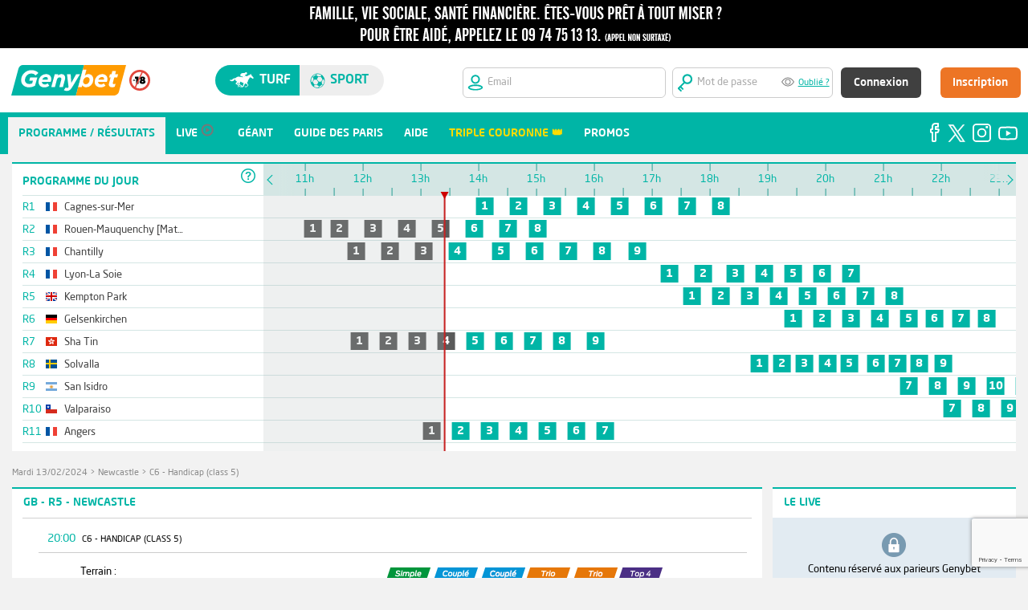

--- FILE ---
content_type: text/html;charset=utf-8
request_url: https://www.genybet.fr/courses/partants-pronostics/1469188
body_size: 19630
content:
<!DOCTYPE html>





















<html lang="fr">
	<head>
		
		<meta http-equiv="Cache-Control" content="no-cache">
<meta http-equiv="Pragma" content="no-cache">
<meta http-equiv="Cache" content="no store">
<meta http-equiv="Expires" content="0">
		
		<meta http-equiv="content-language" content="fr"/>
		<meta content="text/html;charset=utf-8" http-equiv="Content-Type"> 
		<meta name="description" content="&#128286; Les paris hippiques avec Genybet. Pariez en direct sur les courses ! Vidéo, pronostics, analyses, l'expertise de la r&eacute;daction de Geny &agrave; votre service.">

		






















<title>
	Handicap (class 5) Newcastle - Parier sur Handicap (class 5), les pronostics, les cotes, les rapports, les r&eacute;sultats - Genybet
</title>

	
	
		<link rel="icon" href="https://static2.genybet.fr/1-5-33/static/images/img/favicon.ico" />
	



		




















<link type="text/css" rel="stylesheet" href="https://static1.genybet.fr/1-5-33/static/css/libs/normalize.css">
<link type="text/css" rel="stylesheet" href="https://static2.genybet.fr/1-5-33/static/css/main.css" media="screen">
<link type="text/css" rel="stylesheet" href="https://static1.genybet.fr/1-5-33/static/css/main-social.css" media="screen">
<link type="text/css" rel="stylesheet" href="https://static1.genybet.fr/1-5-33/static/css/main-promo.css" media="screen">
<link type="text/css" rel="stylesheet" href="https://static1.genybet.fr/1-5-33/static/css/libs/print/print.css" media="print">
<link type="text/css" rel="stylesheet" href="https://static1.genybet.fr/1-5-33/static/css/libs/jquery-ui-1.10.4.custom.min.css">
<link type="text/css" rel="stylesheet" href="https://static1.genybet.fr/1-5-33/static/css/libs/bootstrap-tour-standalone.min.css">


<link type="text/css" rel="stylesheet" href="https://static1.genybet.fr/1-5-33/static/css/app.min.css">


		























<script src="https://static2.genybet.fr/1-5-33/static/js/plugin/libs/jquery/jquery.js"></script>
<script src="https://static2.genybet.fr/1-5-33/static/js/plugin/libs/jquery/jquery-ui.js"></script>


<script src="https://static1.genybet.fr/1-5-33/static/js/plugin/libs/jquery/jquery.tablesorter.js"></script>
<script src="https://static2.genybet.fr/1-5-33/static/js/plugin//libs/jquery/jquery.ui.datepicker-fr.js"></script>
<script src="https://static1.genybet.fr/1-5-33/static/js/plugin//libs/jquery/jquery.form-validator.min.js"></script>
<script src="https://static2.genybet.fr/1-5-33/static/js/plugin/libs/jquery/jquery.gracefulWebSocket.js"></script>
<script src="https://static1.genybet.fr/1-5-33/static/js/plugin/websocket.js"></script>
<script src="https://static1.genybet.fr/1-5-33/static/js/plugin/libs/jquery/jquery.autotab.min.js"></script>
<script src="https://static2.genybet.fr/1-5-33/static/js/plugin/libs/jquery/jquery.websocket.events.js"></script>
<script src="https://static1.genybet.fr/1-5-33/static/js/plugin/libs/jquery/jquery.waterwheelCarousel.min.js"></script>
<script src="https://static2.genybet.fr/1-5-33/static/js/plugin/facebook.js"></script>
<script src="https://static1.genybet.fr/1-5-33/static/js/plugin/libs/jquery/jquery.mask.min.js"></script>
<script src="https://static2.genybet.fr/1-5-33/static/js/plugin/libs/jquery/jquery.slimscroll.js"></script>
<script src="https://static2.genybet.fr/1-5-33/static/js/plugin/libs/jquery/jquery.avertissement.js"></script>
<script src="https://static1.genybet.fr/1-5-33/static/js/plugin/bootstrap-tour-standalone.min.js"></script>
<script src="https://static1.genybet.fr/1-5-33/static/js/plugin/videojs-ie8.min.js"></script>
<script src="https://static1.genybet.fr/1-5-33/static/js/plugin/d3.v3.min.js"></script>
<script src="https://static1.genybet.fr/1-5-33/static/js/plugin/libs/moment/moment-with-langs.js"></script>
<script src="https://static1.genybet.fr/1-5-33/static/js/plugin/libs/moment/moment-timezone.js"></script>
<script src="https://static2.genybet.fr/1-5-33/static/js/plugin/libs/moment/moment-timezone-data-fr.js"></script>

<script src="https://static2.genybet.fr/1-5-33/static/js/main.min.js"></script>


<script type="text/javascript">window.gdprAppliesGlobally=true;(function(){function n(e){if(!window.frames[e]){if(document.body&&document.body.firstChild){var t=document.body;var r=document.createElement("iframe");r.style.display="none";r.name=e;r.title=e;t.insertBefore(r,t.firstChild)}
else{setTimeout(function(){n(e)},5)}}}function e(r,a,o,s,c){function e(e,t,r,n){if(typeof r!=="function"){return}if(!window[a]){window[a]=[]}var i=false;if(c){i=c(e,n,r)}if(!i){window[a].push({command:e,version:t,callback:r,parameter:n})}}e.stub=true;e.stubVersion=2;function t(n){if(!window[r]||window[r].stub!==true){return}if(!n.data){return}
    var i=typeof n.data==="string";var e;try{e=i?JSON.parse(n.data):n.data}catch(t){return}if(e[o]){var a=e[o];window[r](a.command,a.version,function(e,t){var r={};r[s]={returnValue:e,success:t,callId:a.callId};n.source.postMessage(i?JSON.stringify(r):r,"*")},a.parameter)}}
    if(typeof window[r]!=="function"){window[r]=e;if(window.addEventListener){window.addEventListener("message",t,false)}else{window.attachEvent("onmessage",t)}}}e("__uspapi","__uspapiBuffer","__uspapiCall","__uspapiReturn");n("__uspapiLocator");e("__tcfapi","__tcfapiBuffer","__tcfapiCall","__tcfapiReturn");n("__tcfapiLocator");(function(e){
    var t=document.createElement("link");t.rel="preconnect";t.as="script";var r=document.createElement("link");r.rel="dns-prefetch";r.as="script";var n=document.createElement("link");n.rel="preload";n.as="script";var i=document.createElement("script");i.id="spcloader";i.type="text/javascript";i["async"]=true;i.charset="utf-8";
    var a="https://sdk.privacy-center.org/"+e+"/loader.js?target="+document.location.hostname;if(window.didomiConfig&&window.didomiConfig.user){var o=window.didomiConfig.user;var s=o.country;var c=o.region;if(s){a=a+"&country="+s;if(c){a=a+"&region="+c}}}t.href="https://sdk.privacy-center.org/";r.href="https://sdk.privacy-center.org/";n.href=a;i.src=a;
    var d=document.getElementsByTagName("script")[0];d.parentNode.insertBefore(t,d);d.parentNode.insertBefore(r,d);d.parentNode.insertBefore(n,d);d.parentNode.insertBefore(i,d)})("8f52745a-6a6a-4bd1-9b50-adb56c9c6938")})();</script>
<script>
	constants = {
		pageCreationServerTimestamp: 1768998145943
	};
</script>

<script src="https://www.google.com/recaptcha/enterprise.js?render=6LfZdyEfAAAAAEInZp3htlDrGjMkozq9npV11AFB&waf=session" async defer></script>

	</head>
<style>
	#timeline .prog-meetings{
		width: 300px!important;
	}
</style>
	<body class="" data-x="b7b6f2cc-dcdf-4fb3-ad7b-de6528dbe203" id="page-partantsPronostics">
		<!-- Google Tag Manager -->
<noscript><iframe src="//www.googletagmanager.com/ns.html?id=GTM-KWL6T2"
height="0" width="0" style="display:none;visibility:hidden"></iframe></noscript>
<script>(function(w,d,s,l,i){w[l]=w[l]||[];w[l].push({'gtm.start':
new Date().getTime(),event:'gtm.js'});var f=d.getElementsByTagName(s)[0],
j=d.createElement(s),dl=l!='dataLayer'?'&amp;l='+l:'';j.async=true;j.src=
'//www.googletagmanager.com/gtm.js?id='+i+dl;f.parentNode.insertBefore(j,f);
})(window,document,'script','dataLayer','GTM-KWL6T2');</script>
<!-- End Google Tag Manager -->	
		<div id="avert-header" class="avert" style="min-width: 96em;     position: fixed;    width: 100%;z-index: 7;">
	<span class="avert1" style="display:none;">
		<a href="https://www.joueurs-info-service.fr" target="_blank">
			<span class="avertissement one"></span>
		</a>
	</span>

    <span class="avert2">
		<a href="https://www.joueurs-info-service.fr" target="_blank">
			<span class="avertissement two"></span>
		</a>
	</span>
</div>

		





















    
        
        
            





























    
    
        
        
        
        
        
    

<style>
    .width-55px {
        width: 55px !important;
    }

    input:-webkit-autofill,
    input:-webkit-autofill:hover,
    input:-webkit-autofill:focus {
        -webkit-text-fill-color: #959595;
        -webkit-box-shadow: 0 0 0px 1000px white inset;
        transition: background-color 5000s ease-in-out 0s;
    }

    .white-bg {
        background-color: white;
    }

    .frm-login {
        max-width: 1250px !important;
    }

    .width-17 {
        width: 17em;
    }

    #hdSpthdSpt {
        min-width: 1250px;
    }

    .center-alg {
        align-content: center;
    }

    .fix {
        position: fixed;
        width: 100%;
        z-index: 7;
        top: 60px;
    }
</style>


<div class="hd-spt-not-connect " id="hdSpthdSpt">
    <form id="user-controls-container" class="white-bg height-80px fix" action="/login" method="POST" target="_parent">
    <div class="frm-login">
        <input id="redirectUrl" name="redirectUrl" type="hidden" value=""/>
        <div class="bloc1" style="    max-width: 9em;">
            <div class="flex">
                <div class="margin-revert">
                    <a href="/?u=hippisme">
                        <img src="https://static2.genybet.fr/1-5-33/static/images/img/header/logo/logo_turf.svg" class="genybet-logo">
                    </a>
                </div>
                <div class="margin-revert center-alg">
                    <img style="    width: 26px;" src="https://static2.genybet.fr/1-5-33/static/images/img/icones/interditmoins18.svg">
                </div>

            </div>

        </div>
        <div class="bloc2">
            <div style="width: 40%" class="hd-switch-sites">
                <div class="st-switch" id="hd-st-switch">
                    <div class="turf-button" id="site-turf-button">
                        <span class="icon-turf"> </span>
                        Turf
                    </div>
                    <div class="sport-button" id="site-sport-button">
                        <span class="icon-sport"> </span>
                        sport
                    </div>
                </div>
            </div>
        </div>
        <div class="bloc3">
            <div>
                <div class="snc-header-form-parent float-rgt">
                    <div class="snc-header-input-login">
                        <img src="https://static2.genybet.fr/1-5-33/static/images/img/header/hd/iconsInput/emailTurf.svg" style="width:
						20px;">
                        <i class="icon-soccer"></i>
                        <input id="login" name="email" title="Veuillez saisir une adresse email valide" tabindex="1" autocorrect="off" name="login" pattern="[A-Za-z0-9._%+-]+@[A-Za-z0-9.-]+\.[A-Za-z]{2,4}$" placeholder="Email" class="uk-form-width-small  radius-6px width-17 " autocapitalize="off" required="required" type="text" value=""/>
                    </div>
                    <div class="snc-header-input-pass">
                        <img src="https://static1.genybet.fr/1-5-33/static/images/img/header/hd/iconsInput/mdpTurf.svg" style="width:
					20px;">
                        <input id="password" name="password" title="Vous devez saisir au moins 7 caract&egrave;res" tabindex="2" autocorrect="off" minlength="7" name="password" placeholder="Mot de passe" class="uk-form-width-small withPassWord password" autocapitalize="off" required="required" type="password" value="" maxlength="20" autocomplete="off"/>
                        <div class="eye" id="eye"></div>
                        <a href="/recuperationMotDePasse" style="width: 100px" title="" target="_parent">Oublié ?</a>
                    </div>
                    <div class="snc-header-btn">
                        <div class="snc-header-signin-btn">
                            



<input type="hidden" name="__csrf" value="b7b6f2cc-dcdf-4fb3-ad7b-de6528dbe203">

                            <button type="submit"
                                    id="signin"
                                    name="signin"
                                    value="signin"
                                    class="auth-submit uk-button uk-button-large uk-button-primary"
                                    tabindex="4" style="text-transform:none;">Connexion
                            </button>
                        </div>
                        <div class="snc-header-input-register">
                            <a href="https://www.genybet.fr/_enroll/fr/lp/landing-page"
                               id="register"
                               name="register"
                               class="uk-button uk-button-large uk-button-primary"
                               tabindex="5"
                               target="_parent">Inscription</a>
                        </div>
                    </div>

                </div>
                
            </div>
            </form>
        </div>

    </div>
    <script>
        $(document).ready(function () {
            var sportsUnivers =
            false
            if (sportsUnivers) {
                $("body").addClass("sport-background")
            }
            $("#redirectUrl").val(document.location);
            $.validate({
                form: '#user-controls-container'
            });

            $("#site-turf-button").click(function () {
                document.location.href = "/?u=hippisme";
            });
            $("#site-sport-button").click(function () {
                document.location.href = "/sport?u=sport";
            });

        });
    </script>

        
    





		
























		




















<style>
    #snc-menu-link-networks-facebook, #snc-menu-link-networks-twitter, #snc-menu-link-networks-instagram, #snc-menu-link-networks-youtube :hover {
        background: inherit !important;
    }

    .top11 {
        padding-top: 11em
    }
</style>

    
    
        
        <div id="snc-menu-desktop" class="snc-hidden-desktop-small top11">
            <div class="nav-tab-menu" id="nav-tab-menu">
                    
                <ul id="menuHoItems" style="width: 90%;">
                        
                    
                        
                        
                            <li id="snc-menu-mobile-link-home-1" class="snc-menu-Desktop-active-item">
                                <a href="/reunions/21-01-2026">
                                    <i class="icon-"></i>
                                    <span class="snc-menu-mobile-label ">Programme / R&eacute;sultats</span>
                                </a>
                            </li>
                            <script>
                                betOrigin = 'GENYBET_PARTANTS';
                            </script>
                        
                        
                    
                        


                    
                        
                        
                            <li id="snc-menu-mobile-link-home-1"
                                class="">
                                <a href="/live/low">
                                    <i class="icon-"></i>
                                    <span class="snc-menu-mobile-label  snc-tab-lives ">Live</span>
                                    <img id="menu-live-icone-gris"
                                         src="https://static2.genybet.fr/1-5-33/static/images/img/icones/programme/bouton_live_menu_gris.png"
                                         alt="live"/>
                                </a>
                            </li>
                        
                    
                        
                    
                        
                        
                            <li id="snc-menu-mobile-link-home-1">
                                <a href="/geant">
                                    <i class="icon-"></i>
                                    <span class="snc-menu-mobile-label ">G&eacute;ant</span>
                                </a>
                            </li>
                        
                    
                        
                        
                    
                        
                        
                            <li id="snc-menu-mobile-link-home-1">
                                <a href="/guide/guide-des-paris.html">
                                    <i class="icon-"></i>
                                    <span class="snc-menu-mobile-label ">Guide des paris</span>
                                </a>
                            </li>
                        
                    
                        
                        
                        
                    
                        
                        
                            <li id="snc-menu-mobile-link-home-1">
                                <a href="/_centre-aide">
                                    <i class="icon-"></i>
                                    <span class="snc-menu-mobile-label ">Aide</span>
                                </a>
                            </li>
                        
                    
                        

                    
                        
                            
                                
                                
                                 
                                  <li id="snc-menu-mobile-link-home-1">
                                        <a href="/promo/la-triple-couronne">
                                            <i class="icon-"></i>
                                            <span class="snc-menu-mobile-label"
                                                  style="color: #FFDC00;">Triple Couronne &#128081;</span>
                                        </a>
                                    </li>
                                 
                                
                            
                        
                    


                        
                        


                        

                    <li id="snc-menu-mobile-link-home-1">
                        <a href="https://media.genybet.fr/cms/pdf/promotions.html">
                            <i class="icon-"></i>
                            <span class="snc-menu-mobile-label ">Promos</span>
                        </a>
                    </li>


                </ul>
                <div style="background-color: #00b5a6;  " id="snc-menu-social-networks">
                    <ul id="menuHorItemReSoci" style="float: right;">

                        <li id="snc-menu-link-networks-facebook" class="without-bullet-point">
                            <a href="https://www.facebook.com/Genybet-Turf-104886131800792" target="_blank"
                               style="padding: 5px 0px 0px 0px;">
                                <img src="https://static1.genybet.fr/1-5-33/static/images/img/icones/social/facebook.svg"
                                     style="float: right">
                            </a>
                        </li>
                        <li id="snc-menu-link-networks-twitter" class="without-bullet-point">
                            <a href="https://twitter.com/Genybet_Turf" target="_blank"
                               style="padding: 5px 0px 0px 5px;">
                                <img src="https://static1.genybet.fr/1-5-33/static/images/img/icones/social/logoX_v2.svg"
                                     style="margin-top: 4px;width: 22px;float: right">
                            </a>
                        </li>
                        <li class="without-bullet-point" id="snc-menu-link-networks-instagram">
                            <a href="https://www.instagram.com/genybet.turf/?hl=fr" target="_blank"
                               style="padding: 5px 0px 0px 5px;">
                                <img src="https://static1.genybet.fr/1-5-33/static/images/img/icones/social/instagram.svg"
                                     style="margin-top: 3px;float: right">
                            </a>
                        </li>
                        <li id="snc-menu-link-networks-youtube" class="without-bullet-point">
                            <a href="https://www.youtube.com/c/GenybetTurf" target="_blank"
                               style="padding: 5px 0px 0px 5px;">
                                <img src="https://static2.genybet.fr/1-5-33/static/images/img/icones/social/youtube.svg"
                                     style="margin-top: 6px;float: right">
                            </a>
                        </li>
                    </ul>
                </div>
            </div>

        </div>
    



		<div id="page" class="row">
			<div id="content" class="clearfix" id="partants">
				<div class="col-16">
					<div class="clearfix relative" >
						























	<div class="container green " id="timeline">
		


























<div class="headerTopBR"></div>
<div class="prog-meetings">
	<div class="prog-meetings-header">

		PROGRAMME DU JOUR
		<div class="header" style="margin-top: -2em;background-color: white;"><div class="help">
			<span class="help-icon">&nbsp;</span>
<div class="help-content">
	<div class="prochains-departs clearfix">
		<span class="title">prochains departs</span>
		<div class="split">
			<div>
				<span class="icon-bet simple"></span>
				<span>Simple</span>
			</div>
			<div>
				<span class="icon-bet trio"></span>
				<span>Trio</span>
			</div>
			<div>
				<span class="icon-bet top4"></span>
				<span>Top 4</span>
			</div>
			<div>
				<span class="icon-bet top-cinq"></span>
				<span>Top 5</span>
			</div>
		</div>
		<div class="split">
			<div>
				<span class="icon-bet couple"></span>
				<span>Coupl&eacute;</span>
			</div>
			<div>
				<span class="icon-bet deuxSurQuatre"></span>
				<span>2 sur 4</span>
			</div>
			
			<div>
				<span class="icon-bet small SUPER_TOP5"></span>
				<span>Super Top 5</span>
			</div>
		</div>
	</div>
	<span class="title">Toutes les courses</span>
	<div class="races-color-legend">
		<div>
			<span class="color-legend to-come">&nbsp;</span>
			<span>Courses &agrave; venir</span>
		</div>
		<div>
			<span class="color-legend finished">&nbsp;</span>
			<span>Courses courues</span>
		</div>
		<div>
			<span class="color-legend started">&nbsp;</span>
			<span>Courses parties</span>
		</div>
		<div>
			<span class="color-legend imminent">&nbsp;</span>
			<span>D&eacute;parts imminents</span>
		</div>
		<div>
			<span class="color-legend cancelled">&nbsp;</span>
			<span>Courses annul&eacute;es</span>
		</div>
	</div>
</div>

		</div></div>

	</div>
	<ul class="prog-meetings-list">

		
            
            
			
			
                
                
            
                
                
            
                
                
            
                
                
            
                
                
            
                
                
            
                
                
            
                
                
            
            

			
				
				
				
				
					
					
				
			

			<li class="prog-meeting-name ">
				<a href="/reunions/21-01-2026#R1" class="meeting-name-link">
					<span class="meeting-id">R1</span>
					


















	<span class="flag flag-fr" title="France"></span>
































<!-- Dans la table t_nationalite, la Yougoslavie (YUG) est indiquée à la place de la Serbie (ancien nom qui regroupait d'autres pays dont la Serbie) -->

					<span class="nomReunion">Cagnes-sur-Mer</span>
					
				</a>
				<span class="meeting-info">
					
				</span>
			</li>
		
            
            
			
			
                
                
            
                
                
            
                
                
            
                
                
            
                
                
            
                
                
            
                
                
            
                
                
            
            

			
				
				
				
				
					
					
				
			

			<li class="prog-meeting-name ">
				<a href="/reunions/21-01-2026#R2" class="meeting-name-link">
					<span class="meeting-id">R2</span>
					


















	<span class="flag flag-fr" title="France"></span>
































<!-- Dans la table t_nationalite, la Yougoslavie (YUG) est indiquée à la place de la Serbie (ancien nom qui regroupait d'autres pays dont la Serbie) -->

					<span class="nomReunion">Rouen-Mauquenchy [Matinée]</span>
					
				</a>
				<span class="meeting-info">
					
				</span>
			</li>
		
            
            
			
			
                
                
            
                
                
            
                
                
            
                
                
            
                
                
            
                
                
            
                
                
            
                
                
            
                
                
            
            

			
				
				
				
				
					
					
				
			

			<li class="prog-meeting-name ">
				<a href="/reunions/21-01-2026#R3" class="meeting-name-link">
					<span class="meeting-id">R3</span>
					


















	<span class="flag flag-fr" title="France"></span>
































<!-- Dans la table t_nationalite, la Yougoslavie (YUG) est indiquée à la place de la Serbie (ancien nom qui regroupait d'autres pays dont la Serbie) -->

					<span class="nomReunion">Chantilly</span>
					
				</a>
				<span class="meeting-info">
					
				</span>
			</li>
		
            
            
			
			
                
                
            
                
                
            
                
                
            
                
                
            
                
                
            
                
                
            
                
                
            
            

			
				
				
				
				
					
					
				
			

			<li class="prog-meeting-name ">
				<a href="/reunions/21-01-2026#R4" class="meeting-name-link">
					<span class="meeting-id">R4</span>
					


















	<span class="flag flag-fr" title="France"></span>
































<!-- Dans la table t_nationalite, la Yougoslavie (YUG) est indiquée à la place de la Serbie (ancien nom qui regroupait d'autres pays dont la Serbie) -->

					<span class="nomReunion">Lyon-La Soie</span>
					
				</a>
				<span class="meeting-info">
					
				</span>
			</li>
		
            
            
			
			
                
                
            
                
                
            
                
                
            
                
                
            
                
                
            
                
                
            
                
                
            
                
                
            
            

			
				
				
				
				
					
					
				
			

			<li class="prog-meeting-name ">
				<a href="/reunions/21-01-2026#R5" class="meeting-name-link">
					<span class="meeting-id">R5</span>
					



















	<span class="flag flag-gb" title="Grande-Bretagne"></span>































<!-- Dans la table t_nationalite, la Yougoslavie (YUG) est indiquée à la place de la Serbie (ancien nom qui regroupait d'autres pays dont la Serbie) -->

					<span class="nomReunion">Kempton Park</span>
					
				</a>
				<span class="meeting-info">
					
				</span>
			</li>
		
            
            
			
			
                
                
            
                
                
            
                
                
            
                
                
            
                
                
            
                
                
            
                
                
            
                
                
            
            

			
				
				
				
				
					
					
				
			

			<li class="prog-meeting-name ">
				<a href="/reunions/21-01-2026#R6" class="meeting-name-link">
					<span class="meeting-id">R6</span>
					




















	<span class="flag flag-de" title="Allemagne"></span>






























<!-- Dans la table t_nationalite, la Yougoslavie (YUG) est indiquée à la place de la Serbie (ancien nom qui regroupait d'autres pays dont la Serbie) -->

					<span class="nomReunion">Gelsenkirchen</span>
					
				</a>
				<span class="meeting-info">
					
				</span>
			</li>
		
            
            
			
			
                
                
            
                
                
            
                
                
            
                
                
            
                
                
            
                
                
            
                
                
            
                
                
            
                
                
            
            

			
				
				
				
				
					
					
				
			

			<li class="prog-meeting-name ">
				<a href="/reunions/21-01-2026#R7" class="meeting-name-link">
					<span class="meeting-id">R7</span>
					






















	<span class="flag flag-hk" title="Hong Kong"></span>




























<!-- Dans la table t_nationalite, la Yougoslavie (YUG) est indiquée à la place de la Serbie (ancien nom qui regroupait d'autres pays dont la Serbie) -->

					<span class="nomReunion">Sha Tin</span>
					
				</a>
				<span class="meeting-info">
					
				</span>
			</li>
		
            
            
			
			
                
                
            
                
                
            
                
                
            
                
                
            
                
                
            
                
                
            
                
                
            
                
                
            
                
                
            
            

			
				
				
				
				
					
					
				
			

			<li class="prog-meeting-name ">
				<a href="/reunions/21-01-2026#R8" class="meeting-name-link">
					<span class="meeting-id">R8</span>
					











































	<span class="flag flag-se" title="Suède"></span>







<!-- Dans la table t_nationalite, la Yougoslavie (YUG) est indiquée à la place de la Serbie (ancien nom qui regroupait d'autres pays dont la Serbie) -->

					<span class="nomReunion">Solvalla</span>
					
				</a>
				<span class="meeting-info">
					
				</span>
			</li>
		
            
            
			
			
                
                
            
                
                
            
                
                
            
                
                
            
                
                
            
            

			
				
				
				
				
					
					
				
			

			<li class="prog-meeting-name ">
				<a href="/reunions/21-01-2026#R9" class="meeting-name-link">
					<span class="meeting-id">R9</span>
					







	<span class="flag flag-ar" title="Argentine"></span>











































<!-- Dans la table t_nationalite, la Yougoslavie (YUG) est indiquée à la place de la Serbie (ancien nom qui regroupait d'autres pays dont la Serbie) -->

					<span class="nomReunion">San Isidro</span>
					
				</a>
				<span class="meeting-info">
					
				</span>
			</li>
		
            
            
			
			
                
                
            
                
                
            
                
                
            
                
                
            
            

			
				
				
				
				
					
					
				
			

			<li class="prog-meeting-name ">
				<a href="/reunions/21-01-2026#R10" class="meeting-name-link">
					<span class="meeting-id">R10</span>
					













	<span class="flag flag-cl" title="Chili"></span>





































<!-- Dans la table t_nationalite, la Yougoslavie (YUG) est indiquée à la place de la Serbie (ancien nom qui regroupait d'autres pays dont la Serbie) -->

					<span class="nomReunion">Valparaiso</span>
					
				</a>
				<span class="meeting-info">
					
				</span>
			</li>
		
            
            
			
			
                
                
            
                
                
            
                
                
            
                
                
            
                
                
            
                
                
            
                
                
            
            

			
				
				
				
				
					
					
				
			

			<li class="prog-meeting-name ">
				<a href="/reunions/21-01-2026#R11" class="meeting-name-link">
					<span class="meeting-id">R11</span>
					


















	<span class="flag flag-fr" title="France"></span>
































<!-- Dans la table t_nationalite, la Yougoslavie (YUG) est indiquée à la place de la Serbie (ancien nom qui regroupait d'autres pays dont la Serbie) -->

					<span class="nomReunion">Angers</span>
					
				</a>
				<span class="meeting-info">
					
				</span>
			</li>
		

	</ul>
</div>

<div class="timeline-container">
	<div class="move-timeline-to-left">
	    <span>&nbsp;</span>
	</div>
	<div class="move-timeline-to-right">
	    <span>&nbsp;</span>
	</div>

	<div style="transform: translate(0px, 0px);" class="noselect timeline" >
		<div class="timeline-steps">
			<div class="timeline-cursor">
				<div class="timeline-greyed-layer"></div>
				<div class="timeline-cursor-arrow"></div>
			</div>
			<!-- Timeline steps here -->
		</div>

		<div class="meetings-container" >
			<ul class="meetings-list">

				
					<li class="meeting">
						<div class="meeting-start-opacity" style="transform: translate(0px, 0px);"></div>
						<div class="meeting-end-opacity" style="transform: translate(0px, 0px);"></div>
						<ul class="races-list">

							
								
								
								
								

								<li class="race tooltip A_COURIR"
								    id="timeline-course-1628772"
									data-startime="13h55"
									data-id="1628772">
									<a href="/courses/partants-pronostics/1628772">
										1
									</a>
								</li>
							
								
								
								
								

								<li class="race tooltip A_COURIR"
								    id="timeline-course-1628774"
									data-startime="14h30"
									data-id="1628774">
									<a href="/courses/partants-pronostics/1628774">
										2
									</a>
								</li>
							
								
								
								
								

								<li class="race tooltip A_COURIR"
								    id="timeline-course-1628775"
									data-startime="15h05"
									data-id="1628775">
									<a href="/courses/partants-pronostics/1628775">
										3
									</a>
								</li>
							
								
								
								
								

								<li class="race tooltip A_COURIR"
								    id="timeline-course-1628776"
									data-startime="15h40"
									data-id="1628776">
									<a href="/courses/partants-pronostics/1628776">
										4
									</a>
								</li>
							
								
								
								
								

								<li class="race tooltip A_COURIR"
								    id="timeline-course-1628770"
									data-startime="16h15"
									data-id="1628770">
									<a href="/courses/partants-pronostics/1628770">
										5
									</a>
								</li>
							
								
								
								
								

								<li class="race tooltip A_COURIR"
								    id="timeline-course-1628771"
									data-startime="16h50"
									data-id="1628771">
									<a href="/courses/partants-pronostics/1628771">
										6
									</a>
								</li>
							
								
								
								
								

								<li class="race tooltip A_COURIR"
								    id="timeline-course-1628773"
									data-startime="17h25"
									data-id="1628773">
									<a href="/courses/partants-pronostics/1628773">
										7
									</a>
								</li>
							
								
								
								
								

								<li class="race tooltip A_COURIR"
								    id="timeline-course-1628769"
									data-startime="18h00"
									data-id="1628769">
									<a href="/courses/partants-pronostics/1628769">
										8
									</a>
								</li>
							

						</ul>
					</li>
				
					<li class="meeting">
						<div class="meeting-start-opacity" style="transform: translate(0px, 0px);"></div>
						<div class="meeting-end-opacity" style="transform: translate(0px, 0px);"></div>
						<ul class="races-list">

							
								
								
								
								
									
								

								<li class="race tooltip COURUE"
								    id="timeline-course-1628777"
									data-startime="10h57"
									data-id="1628777">
									<a href="/courses/resultats/1628777">
										1
									</a>
								</li>
							
								
								
								
								
									
								

								<li class="race tooltip COURUE"
								    id="timeline-course-1628782"
									data-startime="11h24"
									data-id="1628782">
									<a href="/courses/resultats/1628782">
										2
									</a>
								</li>
							
								
								
								
								
									
								

								<li class="race tooltip COURUE"
								    id="timeline-course-1628783"
									data-startime="11h59"
									data-id="1628783">
									<a href="/courses/resultats/1628783">
										3
									</a>
								</li>
							
								
								
								
								
									
								

								<li class="race tooltip COURUE"
								    id="timeline-course-1628784"
									data-startime="12h34"
									data-id="1628784">
									<a href="/courses/resultats/1628784">
										4
									</a>
								</li>
							
								
								
								
								
									
								

								<li class="race tooltip COURUE"
								    id="timeline-course-1628779"
									data-startime="13h09"
									data-id="1628779">
									<a href="/courses/resultats/1628779">
										5
									</a>
								</li>
							
								
								
								
								

								<li class="race tooltip A_COURIR"
								    id="timeline-course-1628780"
									data-startime="13h44"
									data-id="1628780">
									<a href="/courses/partants-pronostics/1628780">
										6
									</a>
								</li>
							
								
								
								
								

								<li class="race tooltip A_COURIR"
								    id="timeline-course-1628778"
									data-startime="14h19"
									data-id="1628778">
									<a href="/courses/partants-pronostics/1628778">
										7
									</a>
								</li>
							
								
								
								
								

								<li class="race tooltip A_COURIR"
								    id="timeline-course-1628781"
									data-startime="14h50"
									data-id="1628781">
									<a href="/courses/partants-pronostics/1628781">
										8
									</a>
								</li>
							

						</ul>
					</li>
				
					<li class="meeting">
						<div class="meeting-start-opacity" style="transform: translate(0px, 0px);"></div>
						<div class="meeting-end-opacity" style="transform: translate(0px, 0px);"></div>
						<ul class="races-list">

							
								
								
								
								
									
								

								<li class="race tooltip COURUE"
								    id="timeline-course-1628729"
									data-startime="11h42"
									data-id="1628729">
									<a href="/courses/resultats/1628729">
										1
									</a>
								</li>
							
								
								
								
								
									
								

								<li class="race tooltip COURUE"
								    id="timeline-course-1628731"
									data-startime="12h17"
									data-id="1628731">
									<a href="/courses/resultats/1628731">
										2
									</a>
								</li>
							
								
								
								
								
									
								

								<li class="race tooltip COURUE"
								    id="timeline-course-1628732"
									data-startime="12h52"
									data-id="1628732">
									<a href="/courses/resultats/1628732">
										3
									</a>
								</li>
							
								
								
								
								

								<li class="race tooltip A_COURIR"
								    id="timeline-course-1628733"
									data-startime="13h27"
									data-id="1628733">
									<a href="/courses/partants-pronostics/1628733">
										4
									</a>
								</li>
							
								
								
								
								

								<li class="race tooltip A_COURIR"
								    id="timeline-course-1628734"
									data-startime="14h12"
									data-id="1628734">
									<a href="/courses/partants-pronostics/1628734">
										5
									</a>
								</li>
							
								
								
								
								

								<li class="race tooltip A_COURIR"
								    id="timeline-course-1628735"
									data-startime="14h47"
									data-id="1628735">
									<a href="/courses/partants-pronostics/1628735">
										6
									</a>
								</li>
							
								
								
								
								

								<li class="race tooltip A_COURIR"
								    id="timeline-course-1628736"
									data-startime="15h22"
									data-id="1628736">
									<a href="/courses/partants-pronostics/1628736">
										7
									</a>
								</li>
							
								
								
								
								

								<li class="race tooltip A_COURIR"
								    id="timeline-course-1628737"
									data-startime="15h57"
									data-id="1628737">
									<a href="/courses/partants-pronostics/1628737">
										8
									</a>
								</li>
							
								
								
								
								

								<li class="race tooltip A_COURIR"
								    id="timeline-course-1628738"
									data-startime="16h33"
									data-id="1628738">
									<a href="/courses/partants-pronostics/1628738">
										9
									</a>
								</li>
							

						</ul>
					</li>
				
					<li class="meeting">
						<div class="meeting-start-opacity" style="transform: translate(0px, 0px);"></div>
						<div class="meeting-end-opacity" style="transform: translate(0px, 0px);"></div>
						<ul class="races-list">

							
								
								
								
								

								<li class="race tooltip A_COURIR"
								    id="timeline-course-1628705"
									data-startime="17h07"
									data-id="1628705">
									<a href="/courses/partants-pronostics/1628705">
										1
									</a>
								</li>
							
								
								
								
								

								<li class="race tooltip A_COURIR"
								    id="timeline-course-1628706"
									data-startime="17h42"
									data-id="1628706">
									<a href="/courses/partants-pronostics/1628706">
										2
									</a>
								</li>
							
								
								
								
								

								<li class="race tooltip A_COURIR"
								    id="timeline-course-1628707"
									data-startime="18h15"
									data-id="1628707">
									<a href="/courses/partants-pronostics/1628707">
										3
									</a>
								</li>
							
								
								
								
								

								<li class="race tooltip A_COURIR"
								    id="timeline-course-1628708"
									data-startime="18h45"
									data-id="1628708">
									<a href="/courses/partants-pronostics/1628708">
										4
									</a>
								</li>
							
								
								
								
								

								<li class="race tooltip A_COURIR"
								    id="timeline-course-1628709"
									data-startime="19h15"
									data-id="1628709">
									<a href="/courses/partants-pronostics/1628709">
										5
									</a>
								</li>
							
								
								
								
								

								<li class="race tooltip A_COURIR"
								    id="timeline-course-1628710"
									data-startime="19h45"
									data-id="1628710">
									<a href="/courses/partants-pronostics/1628710">
										6
									</a>
								</li>
							
								
								
								
								

								<li class="race tooltip A_COURIR"
								    id="timeline-course-1628711"
									data-startime="20h15"
									data-id="1628711">
									<a href="/courses/partants-pronostics/1628711">
										7
									</a>
								</li>
							

						</ul>
					</li>
				
					<li class="meeting">
						<div class="meeting-start-opacity" style="transform: translate(0px, 0px);"></div>
						<div class="meeting-end-opacity" style="transform: translate(0px, 0px);"></div>
						<ul class="races-list">

							
								
								
								
								

								<li class="race tooltip A_COURIR"
								    id="timeline-course-1628832"
									data-startime="17h30"
									data-id="1628832">
									<a href="/courses/partants-pronostics/1628832">
										1
									</a>
								</li>
							
								
								
								
								

								<li class="race tooltip A_COURIR"
								    id="timeline-course-1628837"
									data-startime="18h00"
									data-id="1628837">
									<a href="/courses/partants-pronostics/1628837">
										2
									</a>
								</li>
							
								
								
								
								

								<li class="race tooltip A_COURIR"
								    id="timeline-course-1628831"
									data-startime="18h30"
									data-id="1628831">
									<a href="/courses/partants-pronostics/1628831">
										3
									</a>
								</li>
							
								
								
								
								

								<li class="race tooltip A_COURIR"
								    id="timeline-course-1628835"
									data-startime="19h00"
									data-id="1628835">
									<a href="/courses/partants-pronostics/1628835">
										4
									</a>
								</li>
							
								
								
								
								

								<li class="race tooltip A_COURIR"
								    id="timeline-course-1628838"
									data-startime="19h30"
									data-id="1628838">
									<a href="/courses/partants-pronostics/1628838">
										5
									</a>
								</li>
							
								
								
								
								

								<li class="race tooltip A_COURIR"
								    id="timeline-course-1628833"
									data-startime="20h00"
									data-id="1628833">
									<a href="/courses/partants-pronostics/1628833">
										6
									</a>
								</li>
							
								
								
								
								

								<li class="race tooltip A_COURIR"
								    id="timeline-course-1628834"
									data-startime="20h30"
									data-id="1628834">
									<a href="/courses/partants-pronostics/1628834">
										7
									</a>
								</li>
							
								
								
								
								

								<li class="race tooltip A_COURIR"
								    id="timeline-course-1628836"
									data-startime="21h00"
									data-id="1628836">
									<a href="/courses/partants-pronostics/1628836">
										8
									</a>
								</li>
							

						</ul>
					</li>
				
					<li class="meeting">
						<div class="meeting-start-opacity" style="transform: translate(0px, 0px);"></div>
						<div class="meeting-end-opacity" style="transform: translate(0px, 0px);"></div>
						<ul class="races-list">

							
								
								
								
								

								<li class="race tooltip A_COURIR"
								    id="timeline-course-1628469"
									data-startime="19h15"
									data-id="1628469">
									<a href="/courses/partants-pronostics/1628469">
										1
									</a>
								</li>
							
								
								
								
								

								<li class="race tooltip A_COURIR"
								    id="timeline-course-1628470"
									data-startime="19h45"
									data-id="1628470">
									<a href="/courses/partants-pronostics/1628470">
										2
									</a>
								</li>
							
								
								
								
								

								<li class="race tooltip A_COURIR"
								    id="timeline-course-1628471"
									data-startime="20h15"
									data-id="1628471">
									<a href="/courses/partants-pronostics/1628471">
										3
									</a>
								</li>
							
								
								
								
								

								<li class="race tooltip A_COURIR"
								    id="timeline-course-1628472"
									data-startime="20h45"
									data-id="1628472">
									<a href="/courses/partants-pronostics/1628472">
										4
									</a>
								</li>
							
								
								
								
								

								<li class="race tooltip A_COURIR"
								    id="timeline-course-1628473"
									data-startime="21h15"
									data-id="1628473">
									<a href="/courses/partants-pronostics/1628473">
										5
									</a>
								</li>
							
								
								
								
								

								<li class="race tooltip A_COURIR"
								    id="timeline-course-1628474"
									data-startime="21h42"
									data-id="1628474">
									<a href="/courses/partants-pronostics/1628474">
										6
									</a>
								</li>
							
								
								
								
								

								<li class="race tooltip A_COURIR"
								    id="timeline-course-1628475"
									data-startime="22h09"
									data-id="1628475">
									<a href="/courses/partants-pronostics/1628475">
										7
									</a>
								</li>
							
								
								
								
								

								<li class="race tooltip A_COURIR"
								    id="timeline-course-1628476"
									data-startime="22h36"
									data-id="1628476">
									<a href="/courses/partants-pronostics/1628476">
										8
									</a>
								</li>
							

						</ul>
					</li>
				
					<li class="meeting">
						<div class="meeting-start-opacity" style="transform: translate(0px, 0px);"></div>
						<div class="meeting-end-opacity" style="transform: translate(0px, 0px);"></div>
						<ul class="races-list">

							
								
								
								
								
									
								

								<li class="race tooltip COURUE"
								    id="timeline-course-1628922"
									data-startime="11h45"
									data-id="1628922">
									<a href="/courses/resultats/1628922">
										1
									</a>
								</li>
							
								
								
								
								
									
								

								<li class="race tooltip COURUE"
								    id="timeline-course-1628923"
									data-startime="12h15"
									data-id="1628923">
									<a href="/courses/resultats/1628923">
										2
									</a>
								</li>
							
								
								
								
								
									
								

								<li class="race tooltip COURUE"
								    id="timeline-course-1628924"
									data-startime="12h45"
									data-id="1628924">
									<a href="/courses/resultats/1628924">
										3
									</a>
								</li>
							
								
								
								
								
									
								

								<li class="race tooltip COURUE"
								    id="timeline-course-1628925"
									data-startime="13h15"
									data-id="1628925">
									<a href="/courses/resultats/1628925">
										4
									</a>
								</li>
							
								
								
								
								

								<li class="race tooltip A_COURIR"
								    id="timeline-course-1628926"
									data-startime="13h45"
									data-id="1628926">
									<a href="/courses/partants-pronostics/1628926">
										5
									</a>
								</li>
							
								
								
								
								

								<li class="race tooltip A_COURIR"
								    id="timeline-course-1628927"
									data-startime="14h15"
									data-id="1628927">
									<a href="/courses/partants-pronostics/1628927">
										6
									</a>
								</li>
							
								
								
								
								

								<li class="race tooltip A_COURIR"
								    id="timeline-course-1628928"
									data-startime="14h45"
									data-id="1628928">
									<a href="/courses/partants-pronostics/1628928">
										7
									</a>
								</li>
							
								
								
								
								

								<li class="race tooltip A_COURIR"
								    id="timeline-course-1628929"
									data-startime="15h15"
									data-id="1628929">
									<a href="/courses/partants-pronostics/1628929">
										8
									</a>
								</li>
							
								
								
								
								

								<li class="race tooltip A_COURIR"
								    id="timeline-course-1628930"
									data-startime="15h50"
									data-id="1628930">
									<a href="/courses/partants-pronostics/1628930">
										9
									</a>
								</li>
							

						</ul>
					</li>
				
					<li class="meeting">
						<div class="meeting-start-opacity" style="transform: translate(0px, 0px);"></div>
						<div class="meeting-end-opacity" style="transform: translate(0px, 0px);"></div>
						<ul class="races-list">

							
								
								
								
								

								<li class="race tooltip A_COURIR"
								    id="timeline-course-1628688"
									data-startime="18h40"
									data-id="1628688">
									<a href="/courses/partants-pronostics/1628688">
										1
									</a>
								</li>
							
								
								
								
								

								<li class="race tooltip A_COURIR"
								    id="timeline-course-1628689"
									data-startime="19h03"
									data-id="1628689">
									<a href="/courses/partants-pronostics/1628689">
										2
									</a>
								</li>
							
								
								
								
								

								<li class="race tooltip A_COURIR"
								    id="timeline-course-1628690"
									data-startime="19h27"
									data-id="1628690">
									<a href="/courses/partants-pronostics/1628690">
										3
									</a>
								</li>
							
								
								
								
								

								<li class="race tooltip A_COURIR"
								    id="timeline-course-1628691"
									data-startime="19h51"
									data-id="1628691">
									<a href="/courses/partants-pronostics/1628691">
										4
									</a>
								</li>
							
								
								
								
								

								<li class="race tooltip A_COURIR"
								    id="timeline-course-1628692"
									data-startime="20h13"
									data-id="1628692">
									<a href="/courses/partants-pronostics/1628692">
										5
									</a>
								</li>
							
								
								
								
								

								<li class="race tooltip A_COURIR"
								    id="timeline-course-1628693"
									data-startime="20h41"
									data-id="1628693">
									<a href="/courses/partants-pronostics/1628693">
										6
									</a>
								</li>
							
								
								
								
								

								<li class="race tooltip A_COURIR"
								    id="timeline-course-1628694"
									data-startime="21h03"
									data-id="1628694">
									<a href="/courses/partants-pronostics/1628694">
										7
									</a>
								</li>
							
								
								
								
								

								<li class="race tooltip A_COURIR"
								    id="timeline-course-1628695"
									data-startime="21h26"
									data-id="1628695">
									<a href="/courses/partants-pronostics/1628695">
										8
									</a>
								</li>
							
								
								
								
								

								<li class="race tooltip A_COURIR"
								    id="timeline-course-1628696"
									data-startime="21h51"
									data-id="1628696">
									<a href="/courses/partants-pronostics/1628696">
										9
									</a>
								</li>
							

						</ul>
					</li>
				
					<li class="meeting">
						<div class="meeting-start-opacity" style="transform: translate(0px, 0px);"></div>
						<div class="meeting-end-opacity" style="transform: translate(0px, 0px);"></div>
						<ul class="races-list">

							
								
								
								
								

								<li class="race tooltip A_COURIR"
								    id="timeline-course-1628600"
									data-startime="21h15"
									data-id="1628600">
									<a href="/courses/partants-pronostics/1628600">
										7
									</a>
								</li>
							
								
								
								
								

								<li class="race tooltip A_COURIR"
								    id="timeline-course-1628601"
									data-startime="21h45"
									data-id="1628601">
									<a href="/courses/partants-pronostics/1628601">
										8
									</a>
								</li>
							
								
								
								
								

								<li class="race tooltip A_COURIR"
								    id="timeline-course-1628602"
									data-startime="22h15"
									data-id="1628602">
									<a href="/courses/partants-pronostics/1628602">
										9
									</a>
								</li>
							
								
								
								
								

								<li class="race tooltip A_COURIR"
								    id="timeline-course-1628603"
									data-startime="22h45"
									data-id="1628603">
									<a href="/courses/partants-pronostics/1628603">
										10
									</a>
								</li>
							
								
								
								
								

								<li class="race tooltip A_COURIR"
								    id="timeline-course-1628604"
									data-startime="23h15"
									data-id="1628604">
									<a href="/courses/partants-pronostics/1628604">
										11
									</a>
								</li>
							

						</ul>
					</li>
				
					<li class="meeting">
						<div class="meeting-start-opacity" style="transform: translate(0px, 0px);"></div>
						<div class="meeting-end-opacity" style="transform: translate(0px, 0px);"></div>
						<ul class="races-list">

							
								
								
								
								

								<li class="race tooltip A_COURIR"
								    id="timeline-course-1628579"
									data-startime="22h00"
									data-id="1628579">
									<a href="/courses/partants-pronostics/1628579">
										7
									</a>
								</li>
							
								
								
								
								

								<li class="race tooltip A_COURIR"
								    id="timeline-course-1628580"
									data-startime="22h30"
									data-id="1628580">
									<a href="/courses/partants-pronostics/1628580">
										8
									</a>
								</li>
							
								
								
								
								

								<li class="race tooltip A_COURIR"
								    id="timeline-course-1628581"
									data-startime="23h00"
									data-id="1628581">
									<a href="/courses/partants-pronostics/1628581">
										9
									</a>
								</li>
							
								
								
								
								

								<li class="race tooltip A_COURIR"
								    id="timeline-course-1628582"
									data-startime="23h30"
									data-id="1628582">
									<a href="/courses/partants-pronostics/1628582">
										10
									</a>
								</li>
							

						</ul>
					</li>
				
					<li class="meeting">
						<div class="meeting-start-opacity" style="transform: translate(0px, 0px);"></div>
						<div class="meeting-end-opacity" style="transform: translate(0px, 0px);"></div>
						<ul class="races-list">

							
								
								
								
								
									
								

								<li class="race tooltip COURUE"
								    id="timeline-course-1628805"
									data-startime="13h00"
									data-id="1628805">
									<a href="/courses/resultats/1628805">
										1
									</a>
								</li>
							
								
								
								
								

								<li class="race tooltip A_COURIR"
								    id="timeline-course-1628804"
									data-startime="13h30"
									data-id="1628804">
									<a href="/courses/partants-pronostics/1628804">
										2
									</a>
								</li>
							
								
								
								
								

								<li class="race tooltip A_COURIR"
								    id="timeline-course-1628807"
									data-startime="14h00"
									data-id="1628807">
									<a href="/courses/partants-pronostics/1628807">
										3
									</a>
								</li>
							
								
								
								
								

								<li class="race tooltip A_COURIR"
								    id="timeline-course-1628803"
									data-startime="14h30"
									data-id="1628803">
									<a href="/courses/partants-pronostics/1628803">
										4
									</a>
								</li>
							
								
								
								
								

								<li class="race tooltip A_COURIR"
								    id="timeline-course-1628801"
									data-startime="15h00"
									data-id="1628801">
									<a href="/courses/partants-pronostics/1628801">
										5
									</a>
								</li>
							
								
								
								
								

								<li class="race tooltip A_COURIR"
								    id="timeline-course-1628806"
									data-startime="15h30"
									data-id="1628806">
									<a href="/courses/partants-pronostics/1628806">
										6
									</a>
								</li>
							
								
								
								
								

								<li class="race tooltip A_COURIR"
								    id="timeline-course-1628802"
									data-startime="16h00"
									data-id="1628802">
									<a href="/courses/partants-pronostics/1628802">
										7
									</a>
								</li>
							

						</ul>
					</li>
				

			</ul>
		</div>
	</div>
</div>

<div class="races-tooltips">

	
		

			<div class="tooltip-content race-tooltip"
				data-id="1628772">
				<span>
					13h55 - Prix Une de Mai
				</span>
				<span class="icon-bets">
					
















<span class="icon-bets">
	
		
			<div class="icon-bet small SIMPLE"></div>
		
	
		
			<div class="icon-bet small COUPLE"></div>
		
	
		
			<div class="icon-bet small COUPLE_ORDRE"></div>
		
	
		
			<div class="icon-bet small TRIO"></div>
		
	
		
			<div class="icon-bet small TRIO_ORDRE"></div>
		
	
		
			<div class="icon-bet small DEUX_SUR_QUATRE"></div>
		
	
		
			<div class="icon-bet small TOP4"></div>
		
	
		
			<div class="icon-bet small SUPER_TOP5"></div>
		
	
</span>



				</span>
				<span class="partants">
					










	<span class="icon-race trot-attele " title="Attel&eacute;"></span>






					14 partants
				</span>
			</div>

		

			<div class="tooltip-content race-tooltip"
				data-id="1628774">
				<span>
					14h30 - Prix des Ancolies - Prix Journal Paris-Turf
				</span>
				<span class="icon-bets">
					
















<span class="icon-bets">
	
		
			<div class="icon-bet small SIMPLE"></div>
		
	
		
			<div class="icon-bet small COUPLE_ORDRE"></div>
		
	
		
			<div class="icon-bet small TRIO_ORDRE"></div>
		
	
		
			<div class="icon-bet small TOP4_ORDRE"></div>
		
	
</span>



				</span>
				<span class="partants">
					










	<span class="icon-race trot-attele " title="Attel&eacute;"></span>






					7 partants
				</span>
			</div>

		

			<div class="tooltip-content race-tooltip"
				data-id="1628775">
				<span>
					15h05 - Prix Gélinotte
				</span>
				<span class="icon-bets">
					
















<span class="icon-bets">
	
		
			<div class="icon-bet small SIMPLE"></div>
		
	
		
			<div class="icon-bet small COUPLE"></div>
		
	
		
			<div class="icon-bet small COUPLE_ORDRE"></div>
		
	
		
			<div class="icon-bet small TRIO"></div>
		
	
		
			<div class="icon-bet small DEUX_SUR_QUATRE"></div>
		
	
		
			<div class="icon-bet small TOP4"></div>
		
	
</span>



				</span>
				<span class="partants">
					










	<span class="icon-race trot-attele " title="Attel&eacute;"></span>






					10 partants
				</span>
			</div>

		

			<div class="tooltip-content race-tooltip"
				data-id="1628776">
				<span>
					15h40 - Prix Tigre Royal
				</span>
				<span class="icon-bets">
					
















<span class="icon-bets">
	
		
			<div class="icon-bet small SIMPLE"></div>
		
	
		
			<div class="icon-bet small COUPLE"></div>
		
	
		
			<div class="icon-bet small COUPLE_ORDRE"></div>
		
	
		
			<div class="icon-bet small TRIO"></div>
		
	
		
			<div class="icon-bet small TRIO_ORDRE"></div>
		
	
		
			<div class="icon-bet small TOP4_ORDRE"></div>
		
	
</span>



				</span>
				<span class="partants">
					










	<span class="icon-race trot-attele " title="Attel&eacute;"></span>






					8 partants
				</span>
			</div>

		

			<div class="tooltip-content race-tooltip"
				data-id="1628770">
				<span>
					16h15 - Prix du Caire Gros
				</span>
				<span class="icon-bets">
					
















<span class="icon-bets">
	
		
			<div class="icon-bet small SIMPLE"></div>
		
	
		
			<div class="icon-bet small COUPLE"></div>
		
	
		
			<div class="icon-bet small COUPLE_ORDRE"></div>
		
	
		
			<div class="icon-bet small TRIO"></div>
		
	
		
			<div class="icon-bet small DEUX_SUR_QUATRE"></div>
		
	
		
			<div class="icon-bet small TOP4"></div>
		
	
</span>



				</span>
				<span class="partants">
					










	<span class="icon-race trot-attele " title="Attel&eacute;"></span>






					10 partants
				</span>
			</div>

		

			<div class="tooltip-content race-tooltip"
				data-id="1628771">
				<span>
					16h50 - Prix Rastel Bihan
				</span>
				<span class="icon-bets">
					
















<span class="icon-bets">
	
		
			<div class="icon-bet small SIMPLE"></div>
		
	
		
			<div class="icon-bet small COUPLE"></div>
		
	
		
			<div class="icon-bet small COUPLE_ORDRE"></div>
		
	
		
			<div class="icon-bet small TRIO"></div>
		
	
		
			<div class="icon-bet small DEUX_SUR_QUATRE"></div>
		
	
		
			<div class="icon-bet small TOP4"></div>
		
	
</span>



				</span>
				<span class="partants">
					










	<span class="icon-race trot-attele " title="Attel&eacute;"></span>






					16 partants
				</span>
			</div>

		

			<div class="tooltip-content race-tooltip"
				data-id="1628773">
				<span>
					17h25 - Prix Houston Laukko
				</span>
				<span class="icon-bets">
					
















<span class="icon-bets">
	
		
			<div class="icon-bet small SIMPLE"></div>
		
	
		
			<div class="icon-bet small COUPLE_ORDRE"></div>
		
	
		
			<div class="icon-bet small TRIO_ORDRE"></div>
		
	
		
			<div class="icon-bet small TOP4_ORDRE"></div>
		
	
</span>



				</span>
				<span class="partants">
					










	<span class="icon-race trot-attele " title="Attel&eacute;"></span>






					7 partants
				</span>
			</div>

		

			<div class="tooltip-content race-tooltip"
				data-id="1628769">
				<span>
					18h00 - Prix Henri Estable
				</span>
				<span class="icon-bets">
					
















<span class="icon-bets">
	
		
			<div class="icon-bet small SIMPLE"></div>
		
	
		
			<div class="icon-bet small COUPLE"></div>
		
	
		
			<div class="icon-bet small COUPLE_ORDRE"></div>
		
	
		
			<div class="icon-bet small TRIO"></div>
		
	
		
			<div class="icon-bet small DEUX_SUR_QUATRE"></div>
		
	
		
			<div class="icon-bet small TOP4"></div>
		
	
		
			<div class="icon-bet small TOP5"></div>
		
	
</span>



				</span>
				<span class="partants">
					










	<span class="icon-race trot-attele " title="Attel&eacute;"></span>






					13 partants
				</span>
			</div>

		
	
		

			<div class="tooltip-content race-tooltip"
				data-id="1628777">
				<span>
					10h57 - Prix du Gros Horloge
				</span>
				<span class="icon-bets">
					
















<span class="icon-bets">
	
		
			<div class="icon-bet small SIMPLE"></div>
		
	
		
			<div class="icon-bet small COUPLE"></div>
		
	
		
			<div class="icon-bet small COUPLE_ORDRE"></div>
		
	
		
			<div class="icon-bet small TRIO"></div>
		
	
		
			<div class="icon-bet small DEUX_SUR_QUATRE"></div>
		
	
		
			<div class="icon-bet small TOP4"></div>
		
	
</span>



				</span>
				<span class="partants">
					










	<span class="icon-race trot-attele " title="Attel&eacute;"></span>






					15 partants
				</span>
			</div>

		

			<div class="tooltip-content race-tooltip"
				data-id="1628782">
				<span>
					11h24 - Prix de l'Abbaye Saint-Ouen
				</span>
				<span class="icon-bets">
					
















<span class="icon-bets">
	
		
			<div class="icon-bet small SIMPLE"></div>
		
	
		
			<div class="icon-bet small COUPLE"></div>
		
	
		
			<div class="icon-bet small COUPLE_ORDRE"></div>
		
	
		
			<div class="icon-bet small TRIO"></div>
		
	
		
			<div class="icon-bet small DEUX_SUR_QUATRE"></div>
		
	
		
			<div class="icon-bet small TOP4"></div>
		
	
</span>



				</span>
				<span class="partants">
					










	<span class="icon-race trot-attele " title="Attel&eacute;"></span>






					14 partants
				</span>
			</div>

		

			<div class="tooltip-content race-tooltip"
				data-id="1628783">
				<span>
					11h59 - Prix de la Place du Vieux Marché
				</span>
				<span class="icon-bets">
					
















<span class="icon-bets">
	
		
			<div class="icon-bet small SIMPLE"></div>
		
	
		
			<div class="icon-bet small COUPLE"></div>
		
	
		
			<div class="icon-bet small COUPLE_ORDRE"></div>
		
	
		
			<div class="icon-bet small TRIO"></div>
		
	
		
			<div class="icon-bet small DEUX_SUR_QUATRE"></div>
		
	
		
			<div class="icon-bet small TOP4"></div>
		
	
</span>



				</span>
				<span class="partants">
					










	<span class="icon-race trot-attele " title="Attel&eacute;"></span>






					12 partants
				</span>
			</div>

		

			<div class="tooltip-content race-tooltip"
				data-id="1628784">
				<span>
					12h34 - Prix de l'Aitre de Saint-Maclou
				</span>
				<span class="icon-bets">
					
















<span class="icon-bets">
	
		
			<div class="icon-bet small SIMPLE"></div>
		
	
		
			<div class="icon-bet small COUPLE"></div>
		
	
		
			<div class="icon-bet small COUPLE_ORDRE"></div>
		
	
		
			<div class="icon-bet small TRIO"></div>
		
	
		
			<div class="icon-bet small DEUX_SUR_QUATRE"></div>
		
	
		
			<div class="icon-bet small TOP4"></div>
		
	
</span>



				</span>
				<span class="partants">
					










	<span class="icon-race trot-attele " title="Attel&eacute;"></span>






					16 partants
				</span>
			</div>

		

			<div class="tooltip-content race-tooltip"
				data-id="1628779">
				<span>
					13h09 - Prix Baptiste Masseguin
				</span>
				<span class="icon-bets">
					
















<span class="icon-bets">
	
		
			<div class="icon-bet small SIMPLE"></div>
		
	
		
			<div class="icon-bet small COUPLE"></div>
		
	
		
			<div class="icon-bet small COUPLE_ORDRE"></div>
		
	
		
			<div class="icon-bet small TRIO"></div>
		
	
		
			<div class="icon-bet small DEUX_SUR_QUATRE"></div>
		
	
		
			<div class="icon-bet small TOP4"></div>
		
	
		
			<div class="icon-bet small TOP5"></div>
		
	
</span>



				</span>
				<span class="partants">
					










	<span class="icon-race trot-attele " title="Attel&eacute;"></span>






					14 partants
				</span>
			</div>

		

			<div class="tooltip-content race-tooltip"
				data-id="1628780">
				<span>
					13h44 - Prix de la Nouvelle Année
				</span>
				<span class="icon-bets">
					
















<span class="icon-bets">
	
		
			<div class="icon-bet small SIMPLE"></div>
		
	
		
			<div class="icon-bet small COUPLE"></div>
		
	
		
			<div class="icon-bet small COUPLE_ORDRE"></div>
		
	
		
			<div class="icon-bet small TRIO"></div>
		
	
		
			<div class="icon-bet small TRIO_ORDRE"></div>
		
	
		
			<div class="icon-bet small TOP4_ORDRE"></div>
		
	
</span>



				</span>
				<span class="partants">
					









	<span class="icon-race trot-monte " title="Mont&eacute;"></span>







					9 partants
				</span>
			</div>

		

			<div class="tooltip-content race-tooltip"
				data-id="1628778">
				<span>
					14h19 - Prix de la Cathédrale de Rouen
				</span>
				<span class="icon-bets">
					
















<span class="icon-bets">
	
		
			<div class="icon-bet small SIMPLE"></div>
		
	
		
			<div class="icon-bet small COUPLE"></div>
		
	
		
			<div class="icon-bet small COUPLE_ORDRE"></div>
		
	
		
			<div class="icon-bet small TRIO"></div>
		
	
		
			<div class="icon-bet small DEUX_SUR_QUATRE"></div>
		
	
		
			<div class="icon-bet small TOP4"></div>
		
	
</span>



				</span>
				<span class="partants">
					










	<span class="icon-race trot-attele " title="Attel&eacute;"></span>






					10 partants
				</span>
			</div>

		

			<div class="tooltip-content race-tooltip"
				data-id="1628781">
				<span>
					14h50 - Prix de l'Historial
				</span>
				<span class="icon-bets">
					
















<span class="icon-bets">
	
		
			<div class="icon-bet small SIMPLE"></div>
		
	
		
			<div class="icon-bet small COUPLE"></div>
		
	
		
			<div class="icon-bet small COUPLE_ORDRE"></div>
		
	
		
			<div class="icon-bet small TRIO"></div>
		
	
		
			<div class="icon-bet small DEUX_SUR_QUATRE"></div>
		
	
		
			<div class="icon-bet small TOP4"></div>
		
	
</span>



				</span>
				<span class="partants">
					










	<span class="icon-race trot-attele " title="Attel&eacute;"></span>






					14 partants
				</span>
			</div>

		
	
		

			<div class="tooltip-content race-tooltip"
				data-id="1628729">
				<span>
					11h42 - Prix de la Croix Vaillant
				</span>
				<span class="icon-bets">
					
















<span class="icon-bets">
	
		
			<div class="icon-bet small SIMPLE"></div>
		
	
		
			<div class="icon-bet small COUPLE"></div>
		
	
		
			<div class="icon-bet small COUPLE_ORDRE"></div>
		
	
		
			<div class="icon-bet small TRIO"></div>
		
	
		
			<div class="icon-bet small TRIO_ORDRE"></div>
		
	
		
			<div class="icon-bet small TOP4_ORDRE"></div>
		
	
</span>



				</span>
				<span class="partants">
					















	<span class="icon-race galop-plat " title="Plat"></span>

					9 partants
				</span>
			</div>

		

			<div class="tooltip-content race-tooltip"
				data-id="1628731">
				<span>
					12h17 - Prix de la Haute Pommeraie
				</span>
				<span class="icon-bets">
					
















<span class="icon-bets">
	
		
			<div class="icon-bet small SIMPLE"></div>
		
	
		
			<div class="icon-bet small COUPLE"></div>
		
	
		
			<div class="icon-bet small COUPLE_ORDRE"></div>
		
	
		
			<div class="icon-bet small TRIO"></div>
		
	
		
			<div class="icon-bet small DEUX_SUR_QUATRE"></div>
		
	
		
			<div class="icon-bet small TOP4"></div>
		
	
</span>



				</span>
				<span class="partants">
					















	<span class="icon-race galop-plat " title="Plat"></span>

					11 partants
				</span>
			</div>

		

			<div class="tooltip-content race-tooltip"
				data-id="1628732">
				<span>
					12h52 - Prix du Chemin de Chantilly
				</span>
				<span class="icon-bets">
					
















<span class="icon-bets">
	
		
			<div class="icon-bet small SIMPLE"></div>
		
	
		
			<div class="icon-bet small COUPLE"></div>
		
	
		
			<div class="icon-bet small COUPLE_ORDRE"></div>
		
	
		
			<div class="icon-bet small TRIO"></div>
		
	
		
			<div class="icon-bet small DEUX_SUR_QUATRE"></div>
		
	
		
			<div class="icon-bet small TOP4"></div>
		
	
</span>



				</span>
				<span class="partants">
					















	<span class="icon-race galop-plat " title="Plat"></span>

					14 partants
				</span>
			</div>

		

			<div class="tooltip-content race-tooltip"
				data-id="1628733">
				<span>
					13h27 - Prix Jim And Tonic
				</span>
				<span class="icon-bets">
					
















<span class="icon-bets">
	
		
			<div class="icon-bet small SIMPLE"></div>
		
	
		
			<div class="icon-bet small COUPLE"></div>
		
	
		
			<div class="icon-bet small COUPLE_ORDRE"></div>
		
	
		
			<div class="icon-bet small TRIO"></div>
		
	
		
			<div class="icon-bet small TRIO_ORDRE"></div>
		
	
		
			<div class="icon-bet small TOP4_ORDRE"></div>
		
	
</span>



				</span>
				<span class="partants">
					















	<span class="icon-race galop-plat " title="Plat"></span>

					8 partants
				</span>
			</div>

		

			<div class="tooltip-content race-tooltip"
				data-id="1628734">
				<span>
					14h12 - Prix Solow
				</span>
				<span class="icon-bets">
					
















<span class="icon-bets">
	
		
			<div class="icon-bet small SIMPLE"></div>
		
	
		
			<div class="icon-bet small COUPLE"></div>
		
	
		
			<div class="icon-bet small COUPLE_ORDRE"></div>
		
	
		
			<div class="icon-bet small TRIO"></div>
		
	
		
			<div class="icon-bet small TRIO_ORDRE"></div>
		
	
		
			<div class="icon-bet small TOP4_ORDRE"></div>
		
	
</span>



				</span>
				<span class="partants">
					















	<span class="icon-race galop-plat " title="Plat"></span>

					7 partants
				</span>
			</div>

		

			<div class="tooltip-content race-tooltip"
				data-id="1628735">
				<span>
					14h47 - Prix du Chemin de Compostelle
				</span>
				<span class="icon-bets">
					
















<span class="icon-bets">
	
		
			<div class="icon-bet small SIMPLE"></div>
		
	
		
			<div class="icon-bet small COUPLE"></div>
		
	
		
			<div class="icon-bet small COUPLE_ORDRE"></div>
		
	
		
			<div class="icon-bet small TRIO"></div>
		
	
		
			<div class="icon-bet small DEUX_SUR_QUATRE"></div>
		
	
		
			<div class="icon-bet small TOP4"></div>
		
	
</span>



				</span>
				<span class="partants">
					















	<span class="icon-race galop-plat " title="Plat"></span>

					14 partants
				</span>
			</div>

		

			<div class="tooltip-content race-tooltip"
				data-id="1628736">
				<span>
					15h22 - Prix du Château de la Tour
				</span>
				<span class="icon-bets">
					
















<span class="icon-bets">
	
		
			<div class="icon-bet small SIMPLE"></div>
		
	
		
			<div class="icon-bet small COUPLE"></div>
		
	
		
			<div class="icon-bet small COUPLE_ORDRE"></div>
		
	
		
			<div class="icon-bet small TRIO"></div>
		
	
		
			<div class="icon-bet small DEUX_SUR_QUATRE"></div>
		
	
		
			<div class="icon-bet small TOP4"></div>
		
	
</span>



				</span>
				<span class="partants">
					















	<span class="icon-race galop-plat " title="Plat"></span>

					10 partants
				</span>
			</div>

		

			<div class="tooltip-content race-tooltip"
				data-id="1628737">
				<span>
					15h57 - Prix du Chemin de Paris
				</span>
				<span class="icon-bets">
					
















<span class="icon-bets">
	
		
			<div class="icon-bet small SIMPLE"></div>
		
	
		
			<div class="icon-bet small COUPLE"></div>
		
	
		
			<div class="icon-bet small COUPLE_ORDRE"></div>
		
	
		
			<div class="icon-bet small TRIO"></div>
		
	
		
			<div class="icon-bet small DEUX_SUR_QUATRE"></div>
		
	
		
			<div class="icon-bet small TOP4"></div>
		
	
</span>



				</span>
				<span class="partants">
					















	<span class="icon-race galop-plat " title="Plat"></span>

					14 partants
				</span>
			</div>

		

			<div class="tooltip-content race-tooltip"
				data-id="1628738">
				<span>
					16h33 - Prix du Chemin Royal
				</span>
				<span class="icon-bets">
					
















<span class="icon-bets">
	
		
			<div class="icon-bet small SIMPLE"></div>
		
	
		
			<div class="icon-bet small COUPLE"></div>
		
	
		
			<div class="icon-bet small COUPLE_ORDRE"></div>
		
	
		
			<div class="icon-bet small TRIO"></div>
		
	
		
			<div class="icon-bet small DEUX_SUR_QUATRE"></div>
		
	
		
			<div class="icon-bet small TOP4"></div>
		
	
		
			<div class="icon-bet small TOP5"></div>
		
	
</span>



				</span>
				<span class="partants">
					















	<span class="icon-race galop-plat " title="Plat"></span>

					12 partants
				</span>
			</div>

		
	
		

			<div class="tooltip-content race-tooltip"
				data-id="1628705">
				<span>
					17h07 - Prix de Lignières-en-Berry
				</span>
				<span class="icon-bets">
					
















<span class="icon-bets">
	
		
			<div class="icon-bet small SIMPLE"></div>
		
	
		
			<div class="icon-bet small COUPLE"></div>
		
	
		
			<div class="icon-bet small COUPLE_ORDRE"></div>
		
	
		
			<div class="icon-bet small TRIO"></div>
		
	
		
			<div class="icon-bet small DEUX_SUR_QUATRE"></div>
		
	
		
			<div class="icon-bet small TOP4"></div>
		
	
		
			<div class="icon-bet small TOP5"></div>
		
	
</span>



				</span>
				<span class="partants">
					















	<span class="icon-race galop-plat " title="Plat"></span>

					12 partants
				</span>
			</div>

		

			<div class="tooltip-content race-tooltip"
				data-id="1628706">
				<span>
					17h42 - Prix de Châtillon-sur-Chalaronne
				</span>
				<span class="icon-bets">
					
















<span class="icon-bets">
	
		
			<div class="icon-bet small SIMPLE"></div>
		
	
		
			<div class="icon-bet small COUPLE"></div>
		
	
		
			<div class="icon-bet small COUPLE_ORDRE"></div>
		
	
		
			<div class="icon-bet small TRIO"></div>
		
	
		
			<div class="icon-bet small DEUX_SUR_QUATRE"></div>
		
	
		
			<div class="icon-bet small TOP4"></div>
		
	
</span>



				</span>
				<span class="partants">
					















	<span class="icon-race galop-plat " title="Plat"></span>

					12 partants
				</span>
			</div>

		

			<div class="tooltip-content race-tooltip"
				data-id="1628707">
				<span>
					18h15 - Prix de Vichy
				</span>
				<span class="icon-bets">
					
















<span class="icon-bets">
	
		
			<div class="icon-bet small SIMPLE"></div>
		
	
		
			<div class="icon-bet small COUPLE"></div>
		
	
		
			<div class="icon-bet small COUPLE_ORDRE"></div>
		
	
		
			<div class="icon-bet small TRIO"></div>
		
	
		
			<div class="icon-bet small TRIO_ORDRE"></div>
		
	
		
			<div class="icon-bet small TOP4_ORDRE"></div>
		
	
</span>



				</span>
				<span class="partants">
					















	<span class="icon-race galop-plat " title="Plat"></span>

					9 partants
				</span>
			</div>

		

			<div class="tooltip-content race-tooltip"
				data-id="1628708">
				<span>
					18h45 - Prix Pamperodine
				</span>
				<span class="icon-bets">
					
















<span class="icon-bets">
	
		
			<div class="icon-bet small SIMPLE"></div>
		
	
		
			<div class="icon-bet small COUPLE"></div>
		
	
		
			<div class="icon-bet small COUPLE_ORDRE"></div>
		
	
		
			<div class="icon-bet small TRIO"></div>
		
	
		
			<div class="icon-bet small DEUX_SUR_QUATRE"></div>
		
	
		
			<div class="icon-bet small TOP4"></div>
		
	
</span>



				</span>
				<span class="partants">
					















	<span class="icon-race galop-plat " title="Plat"></span>

					10 partants
				</span>
			</div>

		

			<div class="tooltip-content race-tooltip"
				data-id="1628709">
				<span>
					19h15 - Prix de Montluçon
				</span>
				<span class="icon-bets">
					
















<span class="icon-bets">
	
		
			<div class="icon-bet small SIMPLE"></div>
		
	
		
			<div class="icon-bet small COUPLE"></div>
		
	
		
			<div class="icon-bet small COUPLE_ORDRE"></div>
		
	
		
			<div class="icon-bet small TRIO"></div>
		
	
		
			<div class="icon-bet small DEUX_SUR_QUATRE"></div>
		
	
		
			<div class="icon-bet small TOP4"></div>
		
	
</span>



				</span>
				<span class="partants">
					















	<span class="icon-race galop-plat " title="Plat"></span>

					12 partants
				</span>
			</div>

		

			<div class="tooltip-content race-tooltip"
				data-id="1628710">
				<span>
					19h45 - Prix Cris Kraft
				</span>
				<span class="icon-bets">
					
















<span class="icon-bets">
	
		
			<div class="icon-bet small SIMPLE"></div>
		
	
		
			<div class="icon-bet small COUPLE"></div>
		
	
		
			<div class="icon-bet small COUPLE_ORDRE"></div>
		
	
		
			<div class="icon-bet small TRIO"></div>
		
	
		
			<div class="icon-bet small TRIO_ORDRE"></div>
		
	
		
			<div class="icon-bet small TOP4_ORDRE"></div>
		
	
</span>



				</span>
				<span class="partants">
					















	<span class="icon-race galop-plat " title="Plat"></span>

					9 partants
				</span>
			</div>

		

			<div class="tooltip-content race-tooltip"
				data-id="1628711">
				<span>
					20h15 - Prix de Moulins
				</span>
				<span class="icon-bets">
					
















<span class="icon-bets">
	
		
			<div class="icon-bet small SIMPLE"></div>
		
	
		
			<div class="icon-bet small COUPLE"></div>
		
	
		
			<div class="icon-bet small COUPLE_ORDRE"></div>
		
	
		
			<div class="icon-bet small TRIO"></div>
		
	
		
			<div class="icon-bet small DEUX_SUR_QUATRE"></div>
		
	
		
			<div class="icon-bet small TOP4"></div>
		
	
</span>



				</span>
				<span class="partants">
					















	<span class="icon-race galop-plat " title="Plat"></span>

					12 partants
				</span>
			</div>

		
	
		

			<div class="tooltip-content race-tooltip"
				data-id="1628832">
				<span>
					17h30 - Maiden Stakes
				</span>
				<span class="icon-bets">
					
















<span class="icon-bets">
	
		
			<div class="icon-bet small SIMPLE"></div>
		
	
		
			<div class="icon-bet small COUPLE_ORDRE"></div>
		
	
		
			<div class="icon-bet small TRIO_ORDRE"></div>
		
	
</span>



				</span>
				<span class="partants">
					















	<span class="icon-race galop-plat " title="Plat"></span>

					4 partants
				</span>
			</div>

		

			<div class="tooltip-content race-tooltip"
				data-id="1628837">
				<span>
					18h00 - Maiden Stakes
				</span>
				<span class="icon-bets">
					
















<span class="icon-bets">
	
		
			<div class="icon-bet small SIMPLE"></div>
		
	
		
			<div class="icon-bet small COUPLE"></div>
		
	
		
			<div class="icon-bet small TRIO"></div>
		
	
		
			<div class="icon-bet small DEUX_SUR_QUATRE"></div>
		
	
</span>



				</span>
				<span class="partants">
					















	<span class="icon-race galop-plat " title="Plat"></span>

					12 partants
				</span>
			</div>

		

			<div class="tooltip-content race-tooltip"
				data-id="1628831">
				<span>
					18h30 - Handicap
				</span>
				<span class="icon-bets">
					
















<span class="icon-bets">
	
		
			<div class="icon-bet small SIMPLE"></div>
		
	
		
			<div class="icon-bet small COUPLE"></div>
		
	
		
			<div class="icon-bet small TRIO"></div>
		
	
		
			<div class="icon-bet small DEUX_SUR_QUATRE"></div>
		
	
		
			<div class="icon-bet small TOP4"></div>
		
	
</span>



				</span>
				<span class="partants">
					















	<span class="icon-race galop-plat " title="Plat"></span>

					11 partants
				</span>
			</div>

		

			<div class="tooltip-content race-tooltip"
				data-id="1628835">
				<span>
					19h00 - Handicap
				</span>
				<span class="icon-bets">
					
















<span class="icon-bets">
	
		
			<div class="icon-bet small SIMPLE"></div>
		
	
		
			<div class="icon-bet small COUPLE"></div>
		
	
		
			<div class="icon-bet small COUPLE_ORDRE"></div>
		
	
		
			<div class="icon-bet small TRIO"></div>
		
	
		
			<div class="icon-bet small TRIO_ORDRE"></div>
		
	
		
			<div class="icon-bet small TOP4_ORDRE"></div>
		
	
</span>



				</span>
				<span class="partants">
					















	<span class="icon-race galop-plat " title="Plat"></span>

					8 partants
				</span>
			</div>

		

			<div class="tooltip-content race-tooltip"
				data-id="1628838">
				<span>
					19h30 - Handicap
				</span>
				<span class="icon-bets">
					
















<span class="icon-bets">
	
		
			<div class="icon-bet small SIMPLE"></div>
		
	
		
			<div class="icon-bet small COUPLE"></div>
		
	
		
			<div class="icon-bet small COUPLE_ORDRE"></div>
		
	
		
			<div class="icon-bet small TRIO"></div>
		
	
		
			<div class="icon-bet small TRIO_ORDRE"></div>
		
	
		
			<div class="icon-bet small TOP4_ORDRE"></div>
		
	
</span>



				</span>
				<span class="partants">
					















	<span class="icon-race galop-plat " title="Plat"></span>

					8 partants
				</span>
			</div>

		

			<div class="tooltip-content race-tooltip"
				data-id="1628833">
				<span>
					20h00 - Handicap
				</span>
				<span class="icon-bets">
					
















<span class="icon-bets">
	
		
			<div class="icon-bet small SIMPLE"></div>
		
	
		
			<div class="icon-bet small COUPLE"></div>
		
	
		
			<div class="icon-bet small COUPLE_ORDRE"></div>
		
	
		
			<div class="icon-bet small TRIO"></div>
		
	
		
			<div class="icon-bet small TRIO_ORDRE"></div>
		
	
		
			<div class="icon-bet small TOP4_ORDRE"></div>
		
	
</span>



				</span>
				<span class="partants">
					















	<span class="icon-race galop-plat " title="Plat"></span>

					8 partants
				</span>
			</div>

		

			<div class="tooltip-content race-tooltip"
				data-id="1628834">
				<span>
					20h30 - Handicap
				</span>
				<span class="icon-bets">
					
















<span class="icon-bets">
	
		
			<div class="icon-bet small SIMPLE"></div>
		
	
		
			<div class="icon-bet small COUPLE"></div>
		
	
		
			<div class="icon-bet small COUPLE_ORDRE"></div>
		
	
		
			<div class="icon-bet small TRIO"></div>
		
	
		
			<div class="icon-bet small TRIO_ORDRE"></div>
		
	
		
			<div class="icon-bet small TOP4_ORDRE"></div>
		
	
</span>



				</span>
				<span class="partants">
					















	<span class="icon-race galop-plat " title="Plat"></span>

					8 partants
				</span>
			</div>

		

			<div class="tooltip-content race-tooltip"
				data-id="1628836">
				<span>
					21h00 - Handicap (class 6)
				</span>
				<span class="icon-bets">
					
















<span class="icon-bets">
	
		
			<div class="icon-bet small SIMPLE"></div>
		
	
		
			<div class="icon-bet small COUPLE_ORDRE"></div>
		
	
		
			<div class="icon-bet small TRIO_ORDRE"></div>
		
	
		
			<div class="icon-bet small TOP4_ORDRE"></div>
		
	
</span>



				</span>
				<span class="partants">
					















	<span class="icon-race galop-plat " title="Plat"></span>

					5 partants
				</span>
			</div>

		
	
		

			<div class="tooltip-content race-tooltip"
				data-id="1628469">
				<span>
					19h15 - Happy Birthday Linda Zdziarstek
				</span>
				<span class="icon-bets">
					
















<span class="icon-bets">
	
		
			<div class="icon-bet small SIMPLE"></div>
		
	
		
			<div class="icon-bet small COUPLE_ORDRE"></div>
		
	
		
			<div class="icon-bet small TRIO_ORDRE"></div>
		
	
		
			<div class="icon-bet small TOP4_ORDRE"></div>
		
	
</span>



				</span>
				<span class="partants">
					










	<span class="icon-race trot-attele " title="Attel&eacute;"></span>






					7 partants
				</span>
			</div>

		

			<div class="tooltip-content race-tooltip"
				data-id="1628470">
				<span>
					19h45 - Preis Von Fontainebleau Evry
				</span>
				<span class="icon-bets">
					
















<span class="icon-bets">
	
		
			<div class="icon-bet small SIMPLE"></div>
		
	
		
			<div class="icon-bet small COUPLE"></div>
		
	
		
			<div class="icon-bet small TRIO"></div>
		
	
</span>



				</span>
				<span class="partants">
					










	<span class="icon-race trot-attele " title="Attel&eacute;"></span>






					9 partants
				</span>
			</div>

		

			<div class="tooltip-content race-tooltip"
				data-id="1628471">
				<span>
					20h15 - Preis Von Maisons-Laffitte
				</span>
				<span class="icon-bets">
					
















<span class="icon-bets">
	
		
			<div class="icon-bet small SIMPLE"></div>
		
	
		
			<div class="icon-bet small COUPLE"></div>
		
	
		
			<div class="icon-bet small TRIO"></div>
		
	
		
			<div class="icon-bet small DEUX_SUR_QUATRE"></div>
		
	
</span>



				</span>
				<span class="partants">
					










	<span class="icon-race trot-attele " title="Attel&eacute;"></span>






					12 partants
				</span>
			</div>

		

			<div class="tooltip-content race-tooltip"
				data-id="1628472">
				<span>
					20h45 - Preis Von Auteuil
				</span>
				<span class="icon-bets">
					
















<span class="icon-bets">
	
		
			<div class="icon-bet small SIMPLE"></div>
		
	
		
			<div class="icon-bet small COUPLE"></div>
		
	
		
			<div class="icon-bet small TRIO"></div>
		
	
		
			<div class="icon-bet small DEUX_SUR_QUATRE"></div>
		
	
		
			<div class="icon-bet small TOP4"></div>
		
	
</span>



				</span>
				<span class="partants">
					










	<span class="icon-race trot-attele " title="Attel&eacute;"></span>






					11 partants
				</span>
			</div>

		

			<div class="tooltip-content race-tooltip"
				data-id="1628473">
				<span>
					21h15 - Preis Von Vincennes
				</span>
				<span class="icon-bets">
					
















<span class="icon-bets">
	
		
			<div class="icon-bet small SIMPLE"></div>
		
	
		
			<div class="icon-bet small COUPLE"></div>
		
	
		
			<div class="icon-bet small TRIO"></div>
		
	
		
			<div class="icon-bet small DEUX_SUR_QUATRE"></div>
		
	
		
			<div class="icon-bet small TOP4"></div>
		
	
</span>



				</span>
				<span class="partants">
					










	<span class="icon-race trot-attele " title="Attel&eacute;"></span>






					10 partants
				</span>
			</div>

		

			<div class="tooltip-content race-tooltip"
				data-id="1628474">
				<span>
					21h42 - Preis Von Enghien
				</span>
				<span class="icon-bets">
					
















<span class="icon-bets">
	
		
			<div class="icon-bet small SIMPLE"></div>
		
	
		
			<div class="icon-bet small COUPLE"></div>
		
	
		
			<div class="icon-bet small TRIO"></div>
		
	
		
			<div class="icon-bet small DEUX_SUR_QUATRE"></div>
		
	
		
			<div class="icon-bet small TOP4"></div>
		
	
</span>



				</span>
				<span class="partants">
					










	<span class="icon-race trot-attele " title="Attel&eacute;"></span>






					10 partants
				</span>
			</div>

		

			<div class="tooltip-content race-tooltip"
				data-id="1628475">
				<span>
					22h09 - Preis Von Longchamp
				</span>
				<span class="icon-bets">
					
















<span class="icon-bets">
	
		
			<div class="icon-bet small SIMPLE"></div>
		
	
		
			<div class="icon-bet small COUPLE"></div>
		
	
		
			<div class="icon-bet small TRIO"></div>
		
	
		
			<div class="icon-bet small DEUX_SUR_QUATRE"></div>
		
	
		
			<div class="icon-bet small TOP4"></div>
		
	
</span>



				</span>
				<span class="partants">
					










	<span class="icon-race trot-attele " title="Attel&eacute;"></span>






					10 partants
				</span>
			</div>

		

			<div class="tooltip-content race-tooltip"
				data-id="1628476">
				<span>
					22h36 - Preis Von Nantes
				</span>
				<span class="icon-bets">
					
















<span class="icon-bets">
	
		
			<div class="icon-bet small SIMPLE"></div>
		
	
		
			<div class="icon-bet small COUPLE"></div>
		
	
		
			<div class="icon-bet small TRIO"></div>
		
	
		
			<div class="icon-bet small DEUX_SUR_QUATRE"></div>
		
	
		
			<div class="icon-bet small TOP4"></div>
		
	
</span>



				</span>
				<span class="partants">
					










	<span class="icon-race trot-attele " title="Attel&eacute;"></span>






					10 partants
				</span>
			</div>

		
	
		

			<div class="tooltip-content race-tooltip"
				data-id="1628922">
				<span>
					11h45 - Kam Shan Handicap
				</span>
				<span class="icon-bets">
					
















<span class="icon-bets">
	
		
			<div class="icon-bet small SIMPLE"></div>
		
	
		
			<div class="icon-bet small COUPLE"></div>
		
	
		
			<div class="icon-bet small TRIO"></div>
		
	
		
			<div class="icon-bet small DEUX_SUR_QUATRE"></div>
		
	
</span>



				</span>
				<span class="partants">
					















	<span class="icon-race galop-plat " title="Plat"></span>

					12 partants
				</span>
			</div>

		

			<div class="tooltip-content race-tooltip"
				data-id="1628923">
				<span>
					12h15 - Silvermine Bay Handicap
				</span>
				<span class="icon-bets">
					
















<span class="icon-bets">
	
		
			<div class="icon-bet small SIMPLE"></div>
		
	
		
			<div class="icon-bet small COUPLE"></div>
		
	
		
			<div class="icon-bet small TRIO"></div>
		
	
		
			<div class="icon-bet small DEUX_SUR_QUATRE"></div>
		
	
</span>



				</span>
				<span class="partants">
					















	<span class="icon-race galop-plat " title="Plat"></span>

					14 partants
				</span>
			</div>

		

			<div class="tooltip-content race-tooltip"
				data-id="1628924">
				<span>
					12h45 - Marble Handicap
				</span>
				<span class="icon-bets">
					
















<span class="icon-bets">
	
		
			<div class="icon-bet small SIMPLE"></div>
		
	
		
			<div class="icon-bet small COUPLE"></div>
		
	
		
			<div class="icon-bet small TRIO"></div>
		
	
		
			<div class="icon-bet small DEUX_SUR_QUATRE"></div>
		
	
</span>



				</span>
				<span class="partants">
					















	<span class="icon-race galop-plat " title="Plat"></span>

					12 partants
				</span>
			</div>

		

			<div class="tooltip-content race-tooltip"
				data-id="1628925">
				<span>
					13h15 - Tin Chak Handicap
				</span>
				<span class="icon-bets">
					
















<span class="icon-bets">
	
		
			<div class="icon-bet small SIMPLE"></div>
		
	
		
			<div class="icon-bet small COUPLE_ORDRE"></div>
		
	
		
			<div class="icon-bet small TRIO_ORDRE"></div>
		
	
		
			<div class="icon-bet small TOP4_ORDRE"></div>
		
	
</span>



				</span>
				<span class="partants">
					















	<span class="icon-race galop-plat " title="Plat"></span>

					6 partants
				</span>
			</div>

		

			<div class="tooltip-content race-tooltip"
				data-id="1628926">
				<span>
					13h45 - Marble Handicap Section 2
				</span>
				<span class="icon-bets">
					
















<span class="icon-bets">
	
		
			<div class="icon-bet small SIMPLE"></div>
		
	
		
			<div class="icon-bet small COUPLE"></div>
		
	
		
			<div class="icon-bet small TRIO"></div>
		
	
		
			<div class="icon-bet small DEUX_SUR_QUATRE"></div>
		
	
</span>



				</span>
				<span class="partants">
					















	<span class="icon-race galop-plat " title="Plat"></span>

					12 partants
				</span>
			</div>

		

			<div class="tooltip-content race-tooltip"
				data-id="1628927">
				<span>
					14h15 - Po Shek Wu Handicap
				</span>
				<span class="icon-bets">
					
















<span class="icon-bets">
	
		
			<div class="icon-bet small SIMPLE"></div>
		
	
		
			<div class="icon-bet small COUPLE"></div>
		
	
		
			<div class="icon-bet small TRIO"></div>
		
	
		
			<div class="icon-bet small DEUX_SUR_QUATRE"></div>
		
	
</span>



				</span>
				<span class="partants">
					















	<span class="icon-race galop-plat " title="Plat"></span>

					14 partants
				</span>
			</div>

		

			<div class="tooltip-content race-tooltip"
				data-id="1628928">
				<span>
					14h45 - Diamond Hill Handicap
				</span>
				<span class="icon-bets">
					
















<span class="icon-bets">
	
		
			<div class="icon-bet small SIMPLE"></div>
		
	
		
			<div class="icon-bet small COUPLE"></div>
		
	
		
			<div class="icon-bet small TRIO"></div>
		
	
		
			<div class="icon-bet small DEUX_SUR_QUATRE"></div>
		
	
</span>



				</span>
				<span class="partants">
					















	<span class="icon-race galop-plat " title="Plat"></span>

					14 partants
				</span>
			</div>

		

			<div class="tooltip-content race-tooltip"
				data-id="1628929">
				<span>
					15h15 - Shui Chuen O Handicap
				</span>
				<span class="icon-bets">
					
















<span class="icon-bets">
	
		
			<div class="icon-bet small SIMPLE"></div>
		
	
		
			<div class="icon-bet small COUPLE"></div>
		
	
		
			<div class="icon-bet small TRIO"></div>
		
	
		
			<div class="icon-bet small DEUX_SUR_QUATRE"></div>
		
	
</span>



				</span>
				<span class="partants">
					















	<span class="icon-race galop-plat " title="Plat"></span>

					12 partants
				</span>
			</div>

		

			<div class="tooltip-content race-tooltip"
				data-id="1628930">
				<span>
					15h50 - Green Island Handicap
				</span>
				<span class="icon-bets">
					
















<span class="icon-bets">
	
		
			<div class="icon-bet small SIMPLE"></div>
		
	
		
			<div class="icon-bet small COUPLE"></div>
		
	
		
			<div class="icon-bet small TRIO"></div>
		
	
		
			<div class="icon-bet small DEUX_SUR_QUATRE"></div>
		
	
</span>



				</span>
				<span class="partants">
					















	<span class="icon-race galop-plat " title="Plat"></span>

					14 partants
				</span>
			</div>

		
	
		

			<div class="tooltip-content race-tooltip"
				data-id="1628688">
				<span>
					18h40 - Prix Aster
				</span>
				<span class="icon-bets">
					
















<span class="icon-bets">
	
		
			<div class="icon-bet small SIMPLE"></div>
		
	
		
			<div class="icon-bet small COUPLE"></div>
		
	
		
			<div class="icon-bet small TRIO"></div>
		
	
		
			<div class="icon-bet small DEUX_SUR_QUATRE"></div>
		
	
</span>



				</span>
				<span class="partants">
					










	<span class="icon-race trot-attele " title="Attel&eacute;"></span>






					9 partants
				</span>
			</div>

		

			<div class="tooltip-content race-tooltip"
				data-id="1628689">
				<span>
					19h03 - Prix Realta
				</span>
				<span class="icon-bets">
					
















<span class="icon-bets">
	
		
			<div class="icon-bet small SIMPLE"></div>
		
	
		
			<div class="icon-bet small COUPLE"></div>
		
	
		
			<div class="icon-bet small TRIO"></div>
		
	
		
			<div class="icon-bet small DEUX_SUR_QUATRE"></div>
		
	
</span>



				</span>
				<span class="partants">
					










	<span class="icon-race trot-attele " title="Attel&eacute;"></span>






					11 partants
				</span>
			</div>

		

			<div class="tooltip-content race-tooltip"
				data-id="1628690">
				<span>
					19h27 - Prix Indus
				</span>
				<span class="icon-bets">
					
















<span class="icon-bets">
	
		
			<div class="icon-bet small SIMPLE"></div>
		
	
		
			<div class="icon-bet small COUPLE"></div>
		
	
		
			<div class="icon-bet small TRIO"></div>
		
	
</span>



				</span>
				<span class="partants">
					










	<span class="icon-race trot-attele " title="Attel&eacute;"></span>






					9 partants
				</span>
			</div>

		

			<div class="tooltip-content race-tooltip"
				data-id="1628691">
				<span>
					19h51 - Prix Pyxis
				</span>
				<span class="icon-bets">
					
















<span class="icon-bets">
	
		
			<div class="icon-bet small SIMPLE"></div>
		
	
		
			<div class="icon-bet small COUPLE"></div>
		
	
		
			<div class="icon-bet small TRIO"></div>
		
	
</span>



				</span>
				<span class="partants">
					









	<span class="icon-race trot-monte " title="Mont&eacute;"></span>







					8 partants
				</span>
			</div>

		

			<div class="tooltip-content race-tooltip"
				data-id="1628692">
				<span>
					20h13 - Prix Astra
				</span>
				<span class="icon-bets">
					
















<span class="icon-bets">
	
		
			<div class="icon-bet small SIMPLE"></div>
		
	
		
			<div class="icon-bet small COUPLE"></div>
		
	
		
			<div class="icon-bet small TRIO"></div>
		
	
		
			<div class="icon-bet small DEUX_SUR_QUATRE"></div>
		
	
</span>



				</span>
				<span class="partants">
					










	<span class="icon-race trot-attele " title="Attel&eacute;"></span>






					9 partants
				</span>
			</div>

		

			<div class="tooltip-content race-tooltip"
				data-id="1628693">
				<span>
					20h41 - Prix Nebula
				</span>
				<span class="icon-bets">
					
















<span class="icon-bets">
	
		
			<div class="icon-bet small SIMPLE"></div>
		
	
		
			<div class="icon-bet small COUPLE"></div>
		
	
		
			<div class="icon-bet small TRIO"></div>
		
	
		
			<div class="icon-bet small DEUX_SUR_QUATRE"></div>
		
	
</span>



				</span>
				<span class="partants">
					










	<span class="icon-race trot-attele " title="Attel&eacute;"></span>






					11 partants
				</span>
			</div>

		

			<div class="tooltip-content race-tooltip"
				data-id="1628694">
				<span>
					21h03 - Prix Orion
				</span>
				<span class="icon-bets">
					
















<span class="icon-bets">
	
		
			<div class="icon-bet small SIMPLE"></div>
		
	
		
			<div class="icon-bet small COUPLE"></div>
		
	
		
			<div class="icon-bet small TRIO"></div>
		
	
		
			<div class="icon-bet small DEUX_SUR_QUATRE"></div>
		
	
</span>



				</span>
				<span class="partants">
					










	<span class="icon-race trot-attele " title="Attel&eacute;"></span>






					10 partants
				</span>
			</div>

		

			<div class="tooltip-content race-tooltip"
				data-id="1628695">
				<span>
					21h26 - Prix Caelum
				</span>
				<span class="icon-bets">
					
















<span class="icon-bets">
	
		
			<div class="icon-bet small SIMPLE"></div>
		
	
		
			<div class="icon-bet small COUPLE"></div>
		
	
		
			<div class="icon-bet small TRIO"></div>
		
	
		
			<div class="icon-bet small DEUX_SUR_QUATRE"></div>
		
	
</span>



				</span>
				<span class="partants">
					










	<span class="icon-race trot-attele " title="Attel&eacute;"></span>






					15 partants
				</span>
			</div>

		

			<div class="tooltip-content race-tooltip"
				data-id="1628696">
				<span>
					21h51 - Prix Hoshi
				</span>
				<span class="icon-bets">
					
















<span class="icon-bets">
	
		
			<div class="icon-bet small SIMPLE"></div>
		
	
		
			<div class="icon-bet small COUPLE"></div>
		
	
		
			<div class="icon-bet small TRIO"></div>
		
	
		
			<div class="icon-bet small DEUX_SUR_QUATRE"></div>
		
	
</span>



				</span>
				<span class="partants">
					










	<span class="icon-race trot-attele " title="Attel&eacute;"></span>






					10 partants
				</span>
			</div>

		
	
		

			<div class="tooltip-content race-tooltip"
				data-id="1628600">
				<span>
					21h15 - Premio Inequivoco 2015 - 1o Turno
				</span>
				<span class="icon-bets">
					
















<span class="icon-bets">
	
		
			<div class="icon-bet small SIMPLE"></div>
		
	
		
			<div class="icon-bet small COUPLE"></div>
		
	
		
			<div class="icon-bet small TRIO"></div>
		
	
		
			<div class="icon-bet small DEUX_SUR_QUATRE"></div>
		
	
</span>



				</span>
				<span class="partants">
					















	<span class="icon-race galop-plat " title="Plat"></span>

					11 partants
				</span>
			</div>

		

			<div class="tooltip-content race-tooltip"
				data-id="1628601">
				<span>
					21h45 - Premio Inequivoco 2015 - 2o Turno
				</span>
				<span class="icon-bets">
					
















<span class="icon-bets">
	
		
			<div class="icon-bet small SIMPLE"></div>
		
	
		
			<div class="icon-bet small COUPLE"></div>
		
	
		
			<div class="icon-bet small TRIO"></div>
		
	
		
			<div class="icon-bet small DEUX_SUR_QUATRE"></div>
		
	
</span>



				</span>
				<span class="partants">
					















	<span class="icon-race galop-plat " title="Plat"></span>

					13 partants
				</span>
			</div>

		

			<div class="tooltip-content race-tooltip"
				data-id="1628602">
				<span>
					22h15 - Especial Parlanchin
				</span>
				<span class="icon-bets">
					
















<span class="icon-bets">
	
		
			<div class="icon-bet small SIMPLE"></div>
		
	
		
			<div class="icon-bet small COUPLE_ORDRE"></div>
		
	
		
			<div class="icon-bet small TRIO_ORDRE"></div>
		
	
		
			<div class="icon-bet small TOP4_ORDRE"></div>
		
	
</span>



				</span>
				<span class="partants">
					















	<span class="icon-race galop-plat " title="Plat"></span>

					5 partants
				</span>
			</div>

		

			<div class="tooltip-content race-tooltip"
				data-id="1628603">
				<span>
					22h45 - Premio El Escudo 2024
				</span>
				<span class="icon-bets">
					
















<span class="icon-bets">
	
		
			<div class="icon-bet small SIMPLE"></div>
		
	
		
			<div class="icon-bet small COUPLE_ORDRE"></div>
		
	
		
			<div class="icon-bet small TRIO_ORDRE"></div>
		
	
		
			<div class="icon-bet small TOP4_ORDRE"></div>
		
	
</span>



				</span>
				<span class="partants">
					















	<span class="icon-race galop-plat " title="Plat"></span>

					6 partants
				</span>
			</div>

		

			<div class="tooltip-content race-tooltip"
				data-id="1628604">
				<span>
					23h15 - Premio Jean Honore 2023
				</span>
				<span class="icon-bets">
					
















<span class="icon-bets">
	
		
			<div class="icon-bet small SIMPLE"></div>
		
	
		
			<div class="icon-bet small COUPLE"></div>
		
	
		
			<div class="icon-bet small TRIO"></div>
		
	
		
			<div class="icon-bet small DEUX_SUR_QUATRE"></div>
		
	
</span>



				</span>
				<span class="partants">
					















	<span class="icon-race galop-plat " title="Plat"></span>

					14 partants
				</span>
			</div>

		
	
		

			<div class="tooltip-content race-tooltip"
				data-id="1628579">
				<span>
					22h00 - Premio Fondista Handicap
				</span>
				<span class="icon-bets">
					
















<span class="icon-bets">
	
		
			<div class="icon-bet small SIMPLE"></div>
		
	
		
			<div class="icon-bet small COUPLE"></div>
		
	
		
			<div class="icon-bet small TRIO"></div>
		
	
		
			<div class="icon-bet small DEUX_SUR_QUATRE"></div>
		
	
</span>



				</span>
				<span class="partants">
					















	<span class="icon-race galop-plat " title="Plat"></span>

					13 partants
				</span>
			</div>

		

			<div class="tooltip-content race-tooltip"
				data-id="1628580">
				<span>
					22h30 - Premio Solaria Handicap
				</span>
				<span class="icon-bets">
					
















<span class="icon-bets">
	
		
			<div class="icon-bet small SIMPLE"></div>
		
	
		
			<div class="icon-bet small COUPLE"></div>
		
	
		
			<div class="icon-bet small TRIO"></div>
		
	
		
			<div class="icon-bet small DEUX_SUR_QUATRE"></div>
		
	
</span>



				</span>
				<span class="partants">
					















	<span class="icon-race galop-plat " title="Plat"></span>

					11 partants
				</span>
			</div>

		

			<div class="tooltip-content race-tooltip"
				data-id="1628581">
				<span>
					23h00 - Premio Faro Carranza Handicap
				</span>
				<span class="icon-bets">
					
















<span class="icon-bets">
	
		
			<div class="icon-bet small SIMPLE"></div>
		
	
		
			<div class="icon-bet small COUPLE"></div>
		
	
		
			<div class="icon-bet small TRIO"></div>
		
	
		
			<div class="icon-bet small DEUX_SUR_QUATRE"></div>
		
	
</span>



				</span>
				<span class="partants">
					















	<span class="icon-race galop-plat " title="Plat"></span>

					10 partants
				</span>
			</div>

		

			<div class="tooltip-content race-tooltip"
				data-id="1628582">
				<span>
					23h30 - Premio Filibustero Handicap
				</span>
				<span class="icon-bets">
					
















<span class="icon-bets">
	
		
			<div class="icon-bet small SIMPLE"></div>
		
	
		
			<div class="icon-bet small COUPLE"></div>
		
	
		
			<div class="icon-bet small TRIO"></div>
		
	
		
			<div class="icon-bet small DEUX_SUR_QUATRE"></div>
		
	
</span>



				</span>
				<span class="partants">
					















	<span class="icon-race galop-plat " title="Plat"></span>

					16 partants
				</span>
			</div>

		
	
		

			<div class="tooltip-content race-tooltip"
				data-id="1628805">
				<span>
					13h00 - Prix Kénor de Cossé
				</span>
				<span class="icon-bets">
					
















<span class="icon-bets">
	
		
			<div class="icon-bet small SIMPLE"></div>
		
	
		
			<div class="icon-bet small COUPLE"></div>
		
	
		
			<div class="icon-bet small COUPLE_ORDRE"></div>
		
	
		
			<div class="icon-bet small TRIO"></div>
		
	
		
			<div class="icon-bet small DEUX_SUR_QUATRE"></div>
		
	
</span>



				</span>
				<span class="partants">
					










	<span class="icon-race trot-attele " title="Attel&eacute;"></span>






					9 partants
				</span>
			</div>

		

			<div class="tooltip-content race-tooltip"
				data-id="1628804">
				<span>
					13h30 - Prix Kanada
				</span>
				<span class="icon-bets">
					
















<span class="icon-bets">
	
		
			<div class="icon-bet small SIMPLE"></div>
		
	
		
			<div class="icon-bet small COUPLE"></div>
		
	
		
			<div class="icon-bet small COUPLE_ORDRE"></div>
		
	
		
			<div class="icon-bet small TRIO"></div>
		
	
</span>



				</span>
				<span class="partants">
					









	<span class="icon-race trot-monte " title="Mont&eacute;"></span>







					8 partants
				</span>
			</div>

		

			<div class="tooltip-content race-tooltip"
				data-id="1628807">
				<span>
					14h00 - Prix Fairplay d'Urzy
				</span>
				<span class="icon-bets">
					
















<span class="icon-bets">
	
		
			<div class="icon-bet small SIMPLE"></div>
		
	
		
			<div class="icon-bet small COUPLE"></div>
		
	
		
			<div class="icon-bet small COUPLE_ORDRE"></div>
		
	
		
			<div class="icon-bet small TRIO"></div>
		
	
</span>



				</span>
				<span class="partants">
					










	<span class="icon-race trot-attele " title="Attel&eacute;"></span>






					8 partants
				</span>
			</div>

		

			<div class="tooltip-content race-tooltip"
				data-id="1628803">
				<span>
					14h30 - Prix Idéal Ligneries
				</span>
				<span class="icon-bets">
					
















<span class="icon-bets">
	
		
			<div class="icon-bet small SIMPLE"></div>
		
	
		
			<div class="icon-bet small COUPLE"></div>
		
	
		
			<div class="icon-bet small COUPLE_ORDRE"></div>
		
	
		
			<div class="icon-bet small TRIO"></div>
		
	
		
			<div class="icon-bet small DEUX_SUR_QUATRE"></div>
		
	
</span>



				</span>
				<span class="partants">
					










	<span class="icon-race trot-attele " title="Attel&eacute;"></span>






					13 partants
				</span>
			</div>

		

			<div class="tooltip-content race-tooltip"
				data-id="1628801">
				<span>
					15h00 - Prix Ino du Lupin
				</span>
				<span class="icon-bets">
					
















<span class="icon-bets">
	
		
			<div class="icon-bet small SIMPLE"></div>
		
	
		
			<div class="icon-bet small COUPLE"></div>
		
	
		
			<div class="icon-bet small COUPLE_ORDRE"></div>
		
	
		
			<div class="icon-bet small TRIO"></div>
		
	
		
			<div class="icon-bet small DEUX_SUR_QUATRE"></div>
		
	
		
			<div class="icon-bet small TOP4"></div>
		
	
</span>



				</span>
				<span class="partants">
					










	<span class="icon-race trot-attele " title="Attel&eacute;"></span>






					16 partants
				</span>
			</div>

		

			<div class="tooltip-content race-tooltip"
				data-id="1628806">
				<span>
					15h30 - Prix des Bénévoles
				</span>
				<span class="icon-bets">
					
















<span class="icon-bets">
	
		
			<div class="icon-bet small SIMPLE"></div>
		
	
		
			<div class="icon-bet small COUPLE"></div>
		
	
		
			<div class="icon-bet small COUPLE_ORDRE"></div>
		
	
		
			<div class="icon-bet small TRIO"></div>
		
	
		
			<div class="icon-bet small DEUX_SUR_QUATRE"></div>
		
	
</span>



				</span>
				<span class="partants">
					










	<span class="icon-race trot-attele " title="Attel&eacute;"></span>






					13 partants
				</span>
			</div>

		

			<div class="tooltip-content race-tooltip"
				data-id="1628802">
				<span>
					16h00 - Prix Saveurs des Moulins
				</span>
				<span class="icon-bets">
					
















<span class="icon-bets">
	
		
			<div class="icon-bet small SIMPLE"></div>
		
	
		
			<div class="icon-bet small COUPLE"></div>
		
	
		
			<div class="icon-bet small COUPLE_ORDRE"></div>
		
	
		
			<div class="icon-bet small TRIO"></div>
		
	
		
			<div class="icon-bet small DEUX_SUR_QUATRE"></div>
		
	
</span>



				</span>
				<span class="partants">
					










	<span class="icon-race trot-attele " title="Attel&eacute;"></span>






					10 partants
				</span>
			</div>

		
	
</div>

<script>var isToday = true;</script>
<script src="https://static2.genybet.fr/1-5-33/static/js/plugin/timeline.js"></script>

	</div>



					</div>
				</div>
				<div class="col-16">
					
					
						




















<div class="breadcrumb">
	<a href="/reunions/13-02-2024" class="cap">mardi 13/02/2024</a> &gt; <a href="/reunions/13-02-2024#R5">Newcastle</a> &gt; <a href="#">C6 - Handicap (class 5)</a>
</div>
					
				</div>
					<div class="col-12">
						


































<div class="container green" id="partants-pronostics">
 <div class="headerTopBR"></div>

	<div class="flash-info">
		
		<h1 class="title" >GB - R5 - Newcastle</h1>
		
	</div>

	<div class="content" style="border-top: 1px solid #D1D1D1;margin: 0 1em;">
		
			
			
				




	
	
		















































<div id="presentation-course">
	<div class="reunion accordion">
		<div class="reunion-informations">
			<div class="course-header clearfix">
				<h3 class="reunion-description">
					<span class="reunion-time">20:00</span> C6 - Handicap (class 5)
				</h3>
			</div>
			<div class="description-course clearfix">

                
                    
















<span class="icon-bets">
	
		
			<div class="icon-bet medium SIMPLE"></div>
		
	
		
			<div class="icon-bet medium COUPLE"></div>
		
	
		
			<div class="icon-bet medium COUPLE_ORDRE"></div>
		
	
		
			<div class="icon-bet medium TRIO"></div>
		
	
		
			<div class="icon-bet medium TRIO_ORDRE"></div>
		
	
		
			<div class="icon-bet medium TOP4_ORDRE"></div>
		
	
</span>



				

				<div class="left">
					
						<div class="description">
							
								Terrain : 
								<span class="tabulation"></span>
							
							
						</div>
					
	
					<div class="description">
						Plat - Handicap - 11,441 &euro; - 1,000 m - Sable fibr&eacute;e - Corde &agrave; gauche
					</div>
	
					<div class="conditions-course">
						Pour 3 ans.
					</div>
				</div>
			</div>
		</div>
	</div>
</div>







	<nav>
		<ul class="tabbed-menu">
			<li><a href="/courses/partants-pronostics/1469188" class="selected">partants / pronostics</a></li>
			<li><a href="/courses/resultats/1469188">r&eacute;sultats</a></li>
		</ul>
	</nav>






























<div class="table-container tabbed horses">
	<table class="table condensed striped ca ">
		<thead class="table-header">
			<tr>
				<th class="race-number sorted" scope="col">N&deg;</th>

				<th class="horse-name sorted" scope="col">Cheval</th>

				
					<th class="corde sorted " scope="col" title="Num&eacute;ro de corde">C</th>
				

				<th class="sexe-age sorted " scope="col" title="Sexe / &Acirc;ge">S/A</th>

				

				
					<th class="poids sorted " scope="col" title="Poids port&eacute; par le cheval en kg">Poids</th>
				

				
					<th class="jockey sorted" scope="col">Jockey</th>
				

				

				<th class="entraineur sorted" scope="col">Entra&icirc;neur</th>

				
					<th class="value sorted" scope="col">Val.</th>
				

				

				<th class="musique sorted " scope="col" title="Les derni&egrave;res performances se lisent de gauche &agrave; droite, de la plus r&eacute;cente &agrave; la plus ancienne.">Performances</th>

				<th class="ref sorted " scope="col" title="Rapports de r&eacute;f&eacute;rences">R&eacute;f.</th>

				<th class="live sorted " scope="col" title="Rapports probables">Live</th>
			</tr>
		</thead>
		<tbody class="table-body">
            
			
				
					
				

				
					
					
						<tr data-id-cheval="2781928" id="partant-1" class="partant even ">
							<th scope="row">
								1
							</th>

							<td class="la" title="Buzz Box">
								










<a href="/cheval/Buzz-Box/2781928/1469188" target="_blank" class="left ellipsis-nowrap full " onclick="window.open('/cheval/Buzz-Box/2781928/1469188', '', 'resizable,scrollbars=yes,height=768,width=890'); return false;" style="max-width: 82%!important; font-size: 14px!important;">
	Buzz Box
</a>

								






    

    

    

    

    

    

    

    



								
								











    <div>


    
    


</div>

								
							</td>

							
								<td class="ra corde-align">5</td>
							

							<td class="la age-sexe-align" title="HONGRE 3 ans">H3</td>

							

							
								<td class="ca">
									61
								</td>
							

							<td class="la" data-sort-data="Breslin Andrew " title="Andrew Breslin">
								
									

									<span class="left ellipsis-nowrap full ">
										A. J. Breslin
									</span>
									
									<span class="right">
										
									</span>
								

								
							</td>
							
							<td class="la ellipsis-nowrap" data-sort-data="Smart Bryan " title="Bryan Smart">
								B. Smart
							</td>
							
							
								
								
									<td class="ra"></td>
								
							
							
							
							
							<td class="la ellipsis-nowrap" title="1p(23)6p0p">1p(23)6p0p</td>
							
							<td class="ra">
								
							</td>
							
							<td class="ra">
								
								
								
									<img class="img-cote"
									src="https://static2.genybet.fr/1-5-33/static/images/img/icones/cotes/cote-egale.png"
									alt="Cote stable" title="Cote stable"/>
								
								4.4
							</td>
						</tr>
					
				
			
				
					
				

				
					
					
						<tr data-id-cheval="2774492" id="partant-2" class="partant odd favori">
							<th scope="row">
								2
							</th>

							<td class="la" title="The Liegeman">
								










<a href="/cheval/The-Liegeman/2774492/1469188" target="_blank" class="left ellipsis-nowrap full w85" onclick="window.open('/cheval/The-Liegeman/2774492/1469188', '', 'resizable,scrollbars=yes,height=768,width=890'); return false;" style="max-width: 82%!important; font-size: 14px!important;">
	The Liegeman
</a>

								






    

    

    

    

    

    

    

    



								
								











    <div>


    
    


    
        
        
            <span class="right deferre " style="color:#309e93;">&#xe907;</span>
        
        
    

</div>

								
							</td>

							
								<td class="ra corde-align">2</td>
							

							<td class="la age-sexe-align" title="HONGRE 3 ans">H3</td>

							

							
								<td class="ca">
									60,5
								</td>
							

							<td class="la" data-sort-data="Doyle Hollie Mlle" title="Mlle Hollie Doyle">
								
									

									<span class="left ellipsis-nowrap full ">
										Mlle H. Doyle
									</span>
									
									<span class="right">
										
									</span>
								

								
							</td>
							
							<td class="la ellipsis-nowrap" data-sort-data="Watson Archie " title="Archie Watson">
								Ar. Watson
							</td>
							
							
								
								
									<td class="ra"></td>
								
							
							
							
							
							<td class="la ellipsis-nowrap" title="3p(23)2p1p3p">3p(23)2p1p3p</td>
							
							<td class="ra">
								
							</td>
							
							<td class="ra">
								
								
								
									<img class="img-cote"
									src="https://static1.genybet.fr/1-5-33/static/images/img/icones/cotes/cote-egale.png"
									alt="Cote stable" title="Cote stable"/>
								
								3.3
							</td>
						</tr>
					
				
			
				
					
				

				
					
					
						<tr data-id-cheval="2786519" id="partant-3" class="partant even ">
							<th scope="row">
								3
							</th>

							<td class="la" title="Better">
								










<a href="/cheval/Better/2786519/1469188" target="_blank" class="left ellipsis-nowrap full " onclick="window.open('/cheval/Better/2786519/1469188', '', 'resizable,scrollbars=yes,height=768,width=890'); return false;" style="max-width: 82%!important; font-size: 14px!important;">
	Better
</a>

								






    

    

    

    

    

    

    

    



								
								











    <div>


    
    


</div>

								
							</td>

							
								<td class="ra corde-align">3</td>
							

							<td class="la age-sexe-align" title="HONGRE 3 ans">H3</td>

							

							
								<td class="ca">
									60,5
								</td>
							

							<td class="la" data-sort-data="Loughnane Billy " title="Billy Loughnane">
								
									

									<span class="left ellipsis-nowrap full ">
										B. Loughnane
									</span>
									
									<span class="right">
										
									</span>
								

								
							</td>
							
							<td class="la ellipsis-nowrap" data-sort-data="Boughey George " title="George Boughey">
								G. Boughey
							</td>
							
							
								
								
									<td class="ra"></td>
								
							
							
							
							
							<td class="la ellipsis-nowrap" title="(23)1p5p0p7p">(23)1p5p0p7p</td>
							
							<td class="ra">
								
							</td>
							
							<td class="ra">
								
								
								
									<img class="img-cote"
									src="https://static2.genybet.fr/1-5-33/static/images/img/icones/cotes/cote-egale.png"
									alt="Cote stable" title="Cote stable"/>
								
								4.9
							</td>
						</tr>
					
				
			
				
					
				

				
					
					
						<tr data-id-cheval="2791317" id="partant-4" class="partant odd ">
							<th scope="row">
								4
							</th>

							<td class="la" title="Graceful Mary">
								










<a href="/cheval/Graceful-Mary/2791317/1469188" target="_blank" class="left ellipsis-nowrap full w85" onclick="window.open('/cheval/Graceful-Mary/2791317/1469188', '', 'resizable,scrollbars=yes,height=768,width=890'); return false;" style="max-width: 82%!important; font-size: 14px!important;">
	Graceful Mary
</a>

								






    

    

    

    

    

    

    

    



								
								











    <div>


    
    


    
        
        
            <span class="right deferre " style="color:#309e93;">&#xe907;</span>
        
        
    

</div>

								
							</td>

							
								<td class="ra corde-align">7</td>
							

							<td class="la age-sexe-align" title="FEMELLE 3 ans">F3</td>

							

							
								<td class="ca">
									59,5
								</td>
							

							<td class="la" data-sort-data="Jamin Pierre-Louis " title="Pierre-Louis Jamin">
								
									

									<span class="left ellipsis-nowrap full ">
										P-L. Jamin
									</span>
									
									<span class="right">
										
									</span>
								

								
							</td>
							
							<td class="la ellipsis-nowrap" data-sort-data="Burke Karl R. " title="Karl R. Burke">
								K. R. Burke
							</td>
							
							
								
								
									<td class="ra"></td>
								
							
							
							
							
							<td class="la ellipsis-nowrap" title="7p7p(23)8p1p">7p7p(23)8p1p</td>
							
							<td class="ra">
								
							</td>
							
							<td class="ra">
								
								
								
									<img class="img-cote"
									src="https://static1.genybet.fr/1-5-33/static/images/img/icones/cotes/cote-egale.png"
									alt="Cote stable" title="Cote stable"/>
								
								15
							</td>
						</tr>
					
				
			
				
					
				

				
					
					
						<tr data-id-cheval="2767948" id="partant-5" class="partant even ">
							<th scope="row">
								5
							</th>

							<td class="la" title="Moyola">
								










<a href="/cheval/Moyola/2767948/1469188" target="_blank" class="left ellipsis-nowrap full " onclick="window.open('/cheval/Moyola/2767948/1469188', '', 'resizable,scrollbars=yes,height=768,width=890'); return false;" style="max-width: 82%!important; font-size: 14px!important;">
	Moyola
</a>

								






    

    

    

    

    

    

    

    



								
								











    <div>


    
    


</div>

								
							</td>

							
								<td class="ra corde-align">8</td>
							

							<td class="la age-sexe-align" title="HONGRE 3 ans">H3</td>

							

							
								<td class="ca">
									59
								</td>
							

							<td class="la" data-sort-data="Sexton Ryan " title="Ryan Sexton">
								
									

									<span class="left ellipsis-nowrap full ">
										R. Sexton
									</span>
									
									<span class="right">
										
									</span>
								

								
							</td>
							
							<td class="la ellipsis-nowrap" data-sort-data="Russell Lucinda V. Mme" title="Mme Lucinda V. Russell">
								Mme L. V. Russell
							</td>
							
							
								
								
									<td class="ra"></td>
								
							
							
							
							
							<td class="la ellipsis-nowrap" title="6p2p(23)7p0p">6p2p(23)7p0p</td>
							
							<td class="ra">
								
							</td>
							
							<td class="ra">
								
								
								
									<img class="img-cote"
									src="https://static2.genybet.fr/1-5-33/static/images/img/icones/cotes/cote-egale.png"
									alt="Cote stable" title="Cote stable"/>
								
								10
							</td>
						</tr>
					
				
			
				
					
				

				
					
					
						<tr data-id-cheval="2767945" id="partant-6" class="partant odd ">
							<th scope="row">
								6
							</th>

							<td class="la" title="Soul Singer">
								










<a href="/cheval/Soul-Singer/2767945/1469188" target="_blank" class="left ellipsis-nowrap full " onclick="window.open('/cheval/Soul-Singer/2767945/1469188', '', 'resizable,scrollbars=yes,height=768,width=890'); return false;" style="max-width: 82%!important; font-size: 14px!important;">
	Soul Singer
</a>

								






    

    

    

    

    

    

    

    



								
								











    <div>


    
    


</div>

								
							</td>

							
								<td class="ra corde-align">6</td>
							

							<td class="la age-sexe-align" title="HONGRE 3 ans">H3</td>

							

							
								<td class="ca">
									57,5
								</td>
							

							<td class="la" data-sort-data="Allan David James " title="David James Allan">
								
									

									<span class="left ellipsis-nowrap full ">
										D. J. Allan
									</span>
									
									<span class="right">
										
									</span>
								

								
							</td>
							
							<td class="la ellipsis-nowrap" data-sort-data="Easterby Tim " title="Tim Easterby">
								T. Easterby
							</td>
							
							
								
								
									<td class="ra"></td>
								
							
							
							
							
							<td class="la ellipsis-nowrap" title="9p(23)6p7p6p">9p(23)6p7p6p</td>
							
							<td class="ra">
								
							</td>
							
							<td class="ra">
								
								
								
									<img class="img-cote"
									src="https://static1.genybet.fr/1-5-33/static/images/img/icones/cotes/cote-egale.png"
									alt="Cote stable" title="Cote stable"/>
								
								36
							</td>
						</tr>
					
				
			
				
					
				

				
					
					
						<tr data-id-cheval="2767062" id="partant-7" class="partant even ">
							<th scope="row">
								7
							</th>

							<td class="la" title="Havana Prince">
								










<a href="/cheval/Havana-Prince/2767062/1469188" target="_blank" class="left ellipsis-nowrap full " onclick="window.open('/cheval/Havana-Prince/2767062/1469188', '', 'resizable,scrollbars=yes,height=768,width=890'); return false;" style="max-width: 82%!important; font-size: 14px!important;">
	Havana Prince
</a>

								






    

    

    

    

    

    

    

    



								
								











    <div>


    
    


</div>

								
							</td>

							
								<td class="ra corde-align">4</td>
							

							<td class="la age-sexe-align" title="HONGRE 3 ans">H3</td>

							

							
								<td class="ca">
									57,5
								</td>
							

							<td class="la" data-sort-data="Eaves Tom " title="Tom Eaves">
								
									

									<span class="left ellipsis-nowrap full ">
										T. Eaves
									</span>
									
									<span class="right">
										
									</span>
								

								
							</td>
							
							<td class="la ellipsis-nowrap" data-sort-data="Wood Tony Coyle & Kaine " title="Tony Coyle & Kaine Wood">
								T. Wood
							</td>
							
							
								
								
									<td class="ra"></td>
								
							
							
							
							
							<td class="la ellipsis-nowrap" title="(23)5p1p8p8p">(23)5p1p8p8p</td>
							
							<td class="ra">
								
							</td>
							
							<td class="ra">
								
								
								
									<img class="img-cote"
									src="https://static1.genybet.fr/1-5-33/static/images/img/icones/cotes/cote-egale.png"
									alt="Cote stable" title="Cote stable"/>
								
								11
							</td>
						</tr>
					
				
			
				
					
				

				
					
					
						<tr data-id-cheval="2767068" id="partant-8" class="partant odd ">
							<th scope="row">
								8
							</th>

							<td class="la" title="Tees Douge">
								










<a href="/cheval/Tees-Douge/2767068/1469188" target="_blank" class="left ellipsis-nowrap full " onclick="window.open('/cheval/Tees-Douge/2767068/1469188', '', 'resizable,scrollbars=yes,height=768,width=890'); return false;" style="max-width: 82%!important; font-size: 14px!important;">
	Tees Douge
</a>

								






    

    

    

    

    

    

    

    



								
								











    <div>


    
    


</div>

								
							</td>

							
								<td class="ra corde-align">1</td>
							

							<td class="la age-sexe-align" title="HONGRE 3 ans">H3</td>

							

							
								<td class="ca">
									57,5
								</td>
							

							<td class="la" data-sort-data="Mathers Paddy " title="Paddy Mathers">
								
									

									<span class="left ellipsis-nowrap full ">
										P. Mathers
									</span>
									
									<span class="right">
										
									</span>
								

								
							</td>
							
							<td class="la ellipsis-nowrap" data-sort-data="Nicholls Adrian " title="Adrian Nicholls">
								A. Nicholls
							</td>
							
							
								
								
									<td class="ra"></td>
								
							
							
							
							
							<td class="la ellipsis-nowrap" title="(23)9p7p7p3p">(23)9p7p7p3p</td>
							
							<td class="ra">
								
							</td>
							
							<td class="ra">
								
								
								
									<img class="img-cote"
									src="https://static2.genybet.fr/1-5-33/static/images/img/icones/cotes/cote-egale.png"
									alt="Cote stable" title="Cote stable"/>
								
								17
							</td>
						</tr>
					
				
			
				
					
				

				
					
					
						<tr data-id-cheval="2774501" id="partant-9" class="partant even ">
							<th scope="row">
								9
							</th>

							<td class="la" title="Pinpoint">
								










<a href="/cheval/Pinpoint/2774501/1469188" target="_blank" class="left ellipsis-nowrap full " onclick="window.open('/cheval/Pinpoint/2774501/1469188', '', 'resizable,scrollbars=yes,height=768,width=890'); return false;" style="max-width: 82%!important; font-size: 14px!important;">
	Pinpoint
</a>

								






    

    

    

    

    

    

    

    



								
								











    <div>


    
    


</div>

								
							</td>

							
								<td class="ra corde-align">9</td>
							

							<td class="la age-sexe-align" title="HONGRE 3 ans">H3</td>

							

							
								<td class="ca">
									56,5
								</td>
							

							<td class="la" data-sort-data="Hart Jason " title="Jason Hart">
								
									

									<span class="left ellipsis-nowrap full ">
										J. Hart
									</span>
									
									<span class="right">
										
									</span>
								

								
							</td>
							
							<td class="la ellipsis-nowrap" data-sort-data="Whillans Ewan " title="Ewan Whillans">
								E. Whillans
							</td>
							
							
								
								
									<td class="ra"></td>
								
							
							
							
							
							<td class="la ellipsis-nowrap" title="">In&eacute;dit</td>
							
							<td class="ra">
								
							</td>
							
							<td class="ra">
								
								
								
									<img class="img-cote"
									src="https://static1.genybet.fr/1-5-33/static/images/img/icones/cotes/cote-egale.png"
									alt="Cote stable" title="Cote stable"/>
								
								15
							</td>
						</tr>
					
				
			
		</tbody>
	</table>

	

	<div class="full legend">
		<div class="clearfix">&nbsp;</div>
		

		

			<table>
				<tr>
					<td style=" width:21%;">
						<div class="clearfix">
							<span class="left deferre normal"  style="color:#309e93; ">&#xe907;</span>
							<span class="left pl05">Oeill&egrave;res australiennes</span>
						</div>

						<div class="clearfix">
							<span class="left deferre normal"  style="color:#309e93; "> &#xe906;</span>
							<span class="left pl05">Portent des oeill&egrave;res</span>
						</div>
					<td style=" width:30%;">

						<div class="clearfix">
							<span class="left deferre normal"  style="color:#309e93; "> &#xe909;</span>
							<span class="left pl05">Bonnet</span>
						</div>
						<div class="clearfix">
							<span class="left deferre normal"  style="color:#309e93; "> &#xe908;</span>
							<span class="left pl05">Attache-langue</span>
						</div>
					</td>
					<td>
						<div class="clearfix">
						<span class="right">Ref. : Rapports de r&eacute;f&eacute;rence en Simple Gagnant</span>
						<span class="right">Live : Rapports courants en Simple Gagnant</span>
						</div>
					</td>
				</tr>

			</table>

		
	</div>
</div>

<div class="casaques clearfix">
	
		
			
			
				<div class="casaque separator">
			
		
		
			
			
			<div>
				<img src="https://media.genybet.fr/web/image/casaque/46/1020346_2.png"
				title="1 - Buzz Box"
				alt="1 - Buzz Box" />
				<span class="horse-number">1</span>
			</div>
			
		

		</div>
	
		
			
			
				<div class="casaque separator">
			
		
		
			
			
			<div>
				<img src="https://media.genybet.fr/web/image/casaque/80/1144680_2.png"
				title="2 - The Liegeman"
				alt="2 - The Liegeman" />
				<span class="horse-number">2</span>
			</div>
			
		

		</div>
	
		
			
			
				<div class="casaque separator">
			
		
		
			
			
			<div>
				<img src="https://media.genybet.fr/web/image/casaque/37/1187937_2.png"
				title="3 - Better"
				alt="3 - Better" />
				<span class="horse-number">3</span>
			</div>
			
		

		</div>
	
		
			
			
				<div class="casaque separator">
			
		
		
			
			
			<div>
				<img src="https://media.genybet.fr/web/image/casaque/56/1192056_2.png"
				title="4 - Graceful Mary"
				alt="4 - Graceful Mary" />
				<span class="horse-number">4</span>
			</div>
			
		

		</div>
	
		
			
			
				<div class="casaque separator">
			
		
		
			
			
			<div>
				<img src="https://media.genybet.fr/web/image/casaque/42/1167242_2.png"
				title="5 - Moyola"
				alt="5 - Moyola" />
				<span class="horse-number">5</span>
			</div>
			
		

		</div>
	
		
			
			
				<div class="casaque separator">
			
		
		
			
			
			<div>
				<img src="https://media.genybet.fr/web/image/casaque/91/1174591_2.png"
				title="6 - Soul Singer"
				alt="6 - Soul Singer" />
				<span class="horse-number">6</span>
			</div>
			
		

		</div>
	
		
			
			
				<div class="casaque separator">
			
		
		
			
			
			<div>
				<img src="https://media.genybet.fr/web/image/casaque/60/1192060_2.png"
				title="7 - Havana Prince"
				alt="7 - Havana Prince" />
				<span class="horse-number">7</span>
			</div>
			
		

		</div>
	
		
			
			
				<div class="casaque separator">
			
		
		
			
			
			<div>
				<img src="https://media.genybet.fr/web/image/casaque/34/1169734_2.png"
				title="8 - Tees Douge"
				alt="8 - Tees Douge" />
				<span class="horse-number">8</span>
			</div>
			
		

		</div>
	
		
			
			
				<div class="casaque separator">
			
		
		
			
			
			<div>
				<img src="https://media.genybet.fr/web/image/casaque/57/1192057_2.png"
				title="9 - Pinpoint"
				alt="9 - Pinpoint" />
				<span class="horse-number">9</span>
			</div>
			
		

		</div>
	
</div>

<a name="pronos"></a>

	

	
		
			
				






















	<div class="page-separator">
		<span>Pronostic de Geny</span>
		<hr class="separator"/>
	</div>
	
	<div class="pronostic">
		<div class="pronostic-chevaux">
			





						<div class="w33 table-container tabbed vt">


					<table class="w96 table condensed striped">
						<thead class="table-header no-bg no-bold">
							<tr>
								<th class="race_number" scope="col"></th>
								<th class="horse_name" scope="col">Préférés</th>
							</tr>
						</thead>
						<tbody class="table-body">
							
								<tr>
									<td class="race_number">3</td>
									<td class="horse_name">
										










<a href="/cheval/Better/2786519/1469188" target="_blank" class="" onclick="window.open('/cheval/Better/2786519/1469188', '', 'resizable,scrollbars=yes,height=768,width=890'); return false;" style="max-width: 82%!important; font-size: 14px!important;">
	Better
</a>

									</td>
								</tr>
							
								<tr>
									<td class="race_number">2</td>
									<td class="horse_name">
										










<a href="/cheval/The-Liegeman/2774492/1469188" target="_blank" class="" onclick="window.open('/cheval/The-Liegeman/2774492/1469188', '', 'resizable,scrollbars=yes,height=768,width=890'); return false;" style="max-width: 82%!important; font-size: 14px!important;">
	The Liegeman
</a>

									</td>
								</tr>
							
								<tr>
									<td class="race_number">1</td>
									<td class="horse_name">
										










<a href="/cheval/Buzz-Box/2781928/1469188" target="_blank" class="" onclick="window.open('/cheval/Buzz-Box/2781928/1469188', '', 'resizable,scrollbars=yes,height=768,width=890'); return false;" style="max-width: 82%!important; font-size: 14px!important;">
	Buzz Box
</a>

									</td>
								</tr>
							
								<tr>
									<td class="race_number">5</td>
									<td class="horse_name">
										










<a href="/cheval/Moyola/2767948/1469188" target="_blank" class="" onclick="window.open('/cheval/Moyola/2767948/1469188', '', 'resizable,scrollbars=yes,height=768,width=890'); return false;" style="max-width: 82%!important; font-size: 14px!important;">
	Moyola
</a>

									</td>
								</tr>
							
								<tr>
									<td class="race_number">9</td>
									<td class="horse_name">
										










<a href="/cheval/Pinpoint/2774501/1469188" target="_blank" class="" onclick="window.open('/cheval/Pinpoint/2774501/1469188', '', 'resizable,scrollbars=yes,height=768,width=890'); return false;" style="max-width: 82%!important; font-size: 14px!important;">
	Pinpoint
</a>

									</td>
								</tr>
							
								<tr>
									<td class="race_number">4</td>
									<td class="horse_name">
										










<a href="/cheval/Graceful-Mary/2791317/1469188" target="_blank" class="" onclick="window.open('/cheval/Graceful-Mary/2791317/1469188', '', 'resizable,scrollbars=yes,height=768,width=890'); return false;" style="max-width: 82%!important; font-size: 14px!important;">
	Graceful Mary
</a>

									</td>
								</tr>
							
								<tr>
									<td class="race_number">7</td>
									<td class="horse_name">
										










<a href="/cheval/Havana-Prince/2767062/1469188" target="_blank" class="" onclick="window.open('/cheval/Havana-Prince/2767062/1469188', '', 'resizable,scrollbars=yes,height=768,width=890'); return false;" style="max-width: 82%!important; font-size: 14px!important;">
	Havana Prince
</a>

									</td>
								</tr>
							
								<tr>
									<td class="race_number">8</td>
									<td class="horse_name">
										










<a href="/cheval/Tees-Douge/2767068/1469188" target="_blank" class="" onclick="window.open('/cheval/Tees-Douge/2767068/1469188', '', 'resizable,scrollbars=yes,height=768,width=890'); return false;" style="max-width: 82%!important; font-size: 14px!important;">
	Tees Douge
</a>

									</td>
								</tr>
							
						</tbody>
					</table>
				</div>
			
			
			





						<div class="w33 table-container tabbed vt">


					<table class="w96 table condensed striped">
						<thead class="table-header no-bg no-bold">
							<tr>
								<th class="race_number" scope="col"></th>
								<th class="horse_name" scope="col">Outsiders</th>
							</tr>
						</thead>
						<tbody class="table-body">
							
								<tr>
									<td class="race_number">6</td>
									<td class="horse_name">
										










<a href="/cheval/Soul-Singer/2767945/1469188" target="_blank" class="" onclick="window.open('/cheval/Soul-Singer/2767945/1469188', '', 'resizable,scrollbars=yes,height=768,width=890'); return false;" style="max-width: 82%!important; font-size: 14px!important;">
	Soul Singer
</a>

									</td>
								</tr>
							
						</tbody>
					</table>
				</div>
			

			
		</div>

		<div class="pronostic-text">
			L'hésitation est permise entre <a href='/cheval/Better/2786519/1469188' target='_blank' onclick="window.open('/cheval/Better/2786519/1469188', '2786519', 'resizable,scrollbars=yes,height=768,width=890'); return false;">Better (3)</a>, qui vient de facilement ouvrir son palmarès à Wolverhampton, <a href='/cheval/The-Liegeman/2774492/1469188' target='_blank' onclick="window.open('/cheval/The-Liegeman/2774492/1469188', '2774492', 'resizable,scrollbars=yes,height=768,width=890'); return false;">The Liegeman (2)</a>, auquel on ne peut rien reprocher, et <a href='/cheval/Buzz-Box/2781928/1469188' target='_blank' onclick="window.open('/cheval/Buzz-Box/2781928/1469188', '2781928', 'resizable,scrollbars=yes,height=768,width=890'); return false;">Buzz Box (1)</a>, lequel vient de partager le succès à Newcastle. <a href='/cheval/Moyola/2767948/1469188' target='_blank' onclick="window.open('/cheval/Moyola/2767948/1469188', '2767948', 'resizable,scrollbars=yes,height=768,width=890'); return false;">Moyola (5)</a> guettera la moindre défaillance de leur part.
		</div>
	</div>
	<a href="#" class="fleche-haut-de-page">Haut de page</a>


			
				
			
				






















	<div class="page-separator">
		<span>Sélections de nos confrères</span>
		<hr class="separator" />
	</div>

	<div class="selections-confreres">
		<div class="clearfix">
			
				
					
					
						<div class="w25 left selection-presse">
					
				
				<div class="name-presse">Sud Ouest</div>
				<div class="number-presse">
					
						1&#xa0;&#xa0;
					
						2&#xa0;&#xa0;
					
				</div>
		</div>
		
				
					
					
						<div class="w25 left selection-presse">
					
				
				<div class="name-presse">La Dépêche</div>
				<div class="number-presse">
					
						1&#xa0;&#xa0;
					
						2&#xa0;&#xa0;
					
				</div>
		</div>
		
				
					
					
						<div class="w25 left selection-presse">
					
				
				<div class="name-presse">Courrier de l'Ouest</div>
				<div class="number-presse">
					
						2&#xa0;&#xa0;
					
						3&#xa0;&#xa0;
					
				</div>
		</div>
		
				
					
						<div class="w25 left selection-presse no-padding">
					
					
				
				<div class="name-presse">Radio Haute-Epine</div>
				<div class="number-presse">
					
						1&#xa0;&#xa0;
					
						2&#xa0;&#xa0;
					
				</div>
		</div>
		
				
					
					
						<div class="w25 left selection-presse">
					
				
				<div class="name-presse">AIP</div>
				<div class="number-presse">
					
						3&#xa0;&#xa0;
					
						1&#xa0;&#xa0;
					
				</div>
		</div>
		
	</div>

		<div class="synthese-presse">
			<div class="up">Synthèse de la presse</div>
			<div class="left w33-3">
				
					<div class="selection-presse">
						<div class="choice-presse">
							<span class="horse-number"> 1
							</span> <span class="horse-name"> 










<a href="/cheval/Buzz-Box/2781928/1469188" target="_blank" class="" onclick="window.open('/cheval/Buzz-Box/2781928/1469188', '', 'resizable,scrollbars=yes,height=768,width=890'); return false;" style="max-width: 82%!important; font-size: 14px!important;">
	Buzz Box
</a>

							</span> <span class="right points">
								31&nbsp;pts
							</span>
						</div>
					</div>
				
					<div class="selection-presse">
						<div class="choice-presse">
							<span class="horse-number"> 2
							</span> <span class="horse-name"> 










<a href="/cheval/The-Liegeman/2774492/1469188" target="_blank" class="" onclick="window.open('/cheval/The-Liegeman/2774492/1469188', '', 'resizable,scrollbars=yes,height=768,width=890'); return false;" style="max-width: 82%!important; font-size: 14px!important;">
	The Liegeman
</a>

							</span> <span class="right points">
								29&nbsp;pts
							</span>
						</div>
					</div>
				
					<div class="selection-presse">
						<div class="choice-presse">
							<span class="horse-number"> 3
							</span> <span class="horse-name"> 










<a href="/cheval/Better/2786519/1469188" target="_blank" class="" onclick="window.open('/cheval/Better/2786519/1469188', '', 'resizable,scrollbars=yes,height=768,width=890'); return false;" style="max-width: 82%!important; font-size: 14px!important;">
	Better
</a>

							</span> <span class="right points">
								15&nbsp;pts
							</span>
						</div>
					</div>
				
					<div class="selection-presse">
						<div class="choice-presse">
							<span class="horse-number"> 4
							</span> <span class="horse-name"> 










<a href="/cheval/Graceful-Mary/2791317/1469188" target="_blank" class="" onclick="window.open('/cheval/Graceful-Mary/2791317/1469188', '', 'resizable,scrollbars=yes,height=768,width=890'); return false;" style="max-width: 82%!important; font-size: 14px!important;">
	Graceful Mary
</a>

							</span> <span class="right points">
								0&nbsp;pt
							</span>
						</div>
					</div>
				
			</div>

			<div class="left w33-3">
				
					<div class="selection-presse">
						<div class="choice-presse">
							<span class="horse-number"> 5
							</span> <span class="horse-name"> 










<a href="/cheval/Moyola/2767948/1469188" target="_blank" class="" onclick="window.open('/cheval/Moyola/2767948/1469188', '', 'resizable,scrollbars=yes,height=768,width=890'); return false;" style="max-width: 82%!important; font-size: 14px!important;">
	Moyola
</a>

							</span> <span class="right points">
								0&nbsp;pt
							</span>
						</div>
					</div>
				
					<div class="selection-presse">
						<div class="choice-presse">
							<span class="horse-number"> 6
							</span> <span class="horse-name"> 










<a href="/cheval/Soul-Singer/2767945/1469188" target="_blank" class="" onclick="window.open('/cheval/Soul-Singer/2767945/1469188', '', 'resizable,scrollbars=yes,height=768,width=890'); return false;" style="max-width: 82%!important; font-size: 14px!important;">
	Soul Singer
</a>

							</span> <span class="right points">
								0&nbsp;pt
							</span>
						</div>
					</div>
				
					<div class="selection-presse">
						<div class="choice-presse">
							<span class="horse-number"> 7
							</span> <span class="horse-name"> 










<a href="/cheval/Havana-Prince/2767062/1469188" target="_blank" class="" onclick="window.open('/cheval/Havana-Prince/2767062/1469188', '', 'resizable,scrollbars=yes,height=768,width=890'); return false;" style="max-width: 82%!important; font-size: 14px!important;">
	Havana Prince
</a>

							</span> <span class="right points">
								0&nbsp;pt
							</span>
						</div>
					</div>
				
					<div class="selection-presse">
						<div class="choice-presse">
							<span class="horse-number"> 8
							</span> <span class="horse-name"> 










<a href="/cheval/Tees-Douge/2767068/1469188" target="_blank" class="" onclick="window.open('/cheval/Tees-Douge/2767068/1469188', '', 'resizable,scrollbars=yes,height=768,width=890'); return false;" style="max-width: 82%!important; font-size: 14px!important;">
	Tees Douge
</a>

							</span> <span class="right points">
								0&nbsp;pt
							</span>
						</div>
					</div>
				
			</div>

			<div class="left w33-3">
				
					<div class="selection-presse last">
						<div class="choice-presse">
							<span class="horse-number"> 7</span>
							<span class="horse-name">
								










<a href="/cheval/Havana-Prince/2767062/1469188" target="_blank" class="" onclick="window.open('/cheval/Havana-Prince/2767062/1469188', '', 'resizable,scrollbars=yes,height=768,width=890'); return false;" style="max-width: 82%!important; font-size: 14px!important;">
	Havana Prince
</a>

							</span>
							<span class="right points">
								0&nbsp;pt
							</span>
						</div>
					</div>
				
					<div class="selection-presse last">
						<div class="choice-presse">
							<span class="horse-number"> 8</span>
							<span class="horse-name">
								










<a href="/cheval/Tees-Douge/2767068/1469188" target="_blank" class="" onclick="window.open('/cheval/Tees-Douge/2767068/1469188', '', 'resizable,scrollbars=yes,height=768,width=890'); return false;" style="max-width: 82%!important; font-size: 14px!important;">
	Tees Douge
</a>

							</span>
							<span class="right points">
								0&nbsp;pt
							</span>
						</div>
					</div>
				
					<div class="selection-presse last">
						<div class="choice-presse">
							<span class="horse-number"> 9</span>
							<span class="horse-name">
								










<a href="/cheval/Pinpoint/2774501/1469188" target="_blank" class="" onclick="window.open('/cheval/Pinpoint/2774501/1469188', '', 'resizable,scrollbars=yes,height=768,width=890'); return false;" style="max-width: 82%!important; font-size: 14px!important;">
	Pinpoint
</a>

							</span>
							<span class="right points">
								0&nbsp;pt
							</span>
						</div>
					</div>
				
			</div>
		</div>
	</div>
	<a href="#" class="fleche-haut-de-page">Haut de page</a>


			
			
		
	

	


























<div id="race-prono" class="page-separator purple">
	<span>Reagissez en direct</span>
	<hr class="separator"/>
</div>
<div id="race-posts" class="clearfix">
	<div class="w40 left">
	
		
		
				<div class="centered social-authorization lock">
					<div class="lineHeight">
						<div>
							<img src="https://static1.genybet.fr/1-5-33/static/images/img/programme/icon_Lock-Session_violet.png"
							alt="">
							Contenu r&eacute;serv&eacute; aux comptes d&eacute;finitifs<br/>Veuillez vous identifier.
						</div>
						<br/>
						<div class="centered">
							<a class="button purple" href="#">Se connecter</a>
						</div>
					</div>
				</div>
		
	
		





















	<div id="most-played">
		<div class="container purple">
			<div class="header">
				<span class="title">Synthèse des joueurs</span>
			</div>
			<div class="content">
				<div class="horse-list clearfix">
					
						<div class="clearfix">
							<span class="number">2</span>
							<span class="left">










<a href="/cheval/The-Liegeman/2774492/1469188" target="_blank" class="" onclick="window.open('/cheval/The-Liegeman/2774492/1469188', '', 'resizable,scrollbars=yes,height=768,width=890'); return false;" style="max-width: 82%!important; font-size: 14px!important;">
	The Liegeman
</a>
</span>
							<span class="right w20">28 pts</span>
						</div>
					
						<div class="clearfix">
							<span class="number">1</span>
							<span class="left">










<a href="/cheval/Buzz-Box/2781928/1469188" target="_blank" class="" onclick="window.open('/cheval/Buzz-Box/2781928/1469188', '', 'resizable,scrollbars=yes,height=768,width=890'); return false;" style="max-width: 82%!important; font-size: 14px!important;">
	Buzz Box
</a>
</span>
							<span class="right w20">24 pts</span>
						</div>
					
						<div class="clearfix">
							<span class="number">3</span>
							<span class="left">










<a href="/cheval/Better/2786519/1469188" target="_blank" class="" onclick="window.open('/cheval/Better/2786519/1469188', '', 'resizable,scrollbars=yes,height=768,width=890'); return false;" style="max-width: 82%!important; font-size: 14px!important;">
	Better
</a>
</span>
							<span class="right w20">20 pts</span>
						</div>
					
						<div class="clearfix">
							<span class="number">7</span>
							<span class="left">










<a href="/cheval/Havana-Prince/2767062/1469188" target="_blank" class="" onclick="window.open('/cheval/Havana-Prince/2767062/1469188', '', 'resizable,scrollbars=yes,height=768,width=890'); return false;" style="max-width: 82%!important; font-size: 14px!important;">
	Havana Prince
</a>
</span>
							<span class="right w20">8 pts</span>
						</div>
					
						<div class="clearfix">
							<span class="number">8</span>
							<span class="left">










<a href="/cheval/Tees-Douge/2767068/1469188" target="_blank" class="" onclick="window.open('/cheval/Tees-Douge/2767068/1469188', '', 'resizable,scrollbars=yes,height=768,width=890'); return false;" style="max-width: 82%!important; font-size: 14px!important;">
	Tees Douge
</a>
</span>
							<span class="right w20">8 pts</span>
						</div>
					
						<div class="clearfix">
							<span class="number">4</span>
							<span class="left">










<a href="/cheval/Graceful-Mary/2791317/1469188" target="_blank" class="" onclick="window.open('/cheval/Graceful-Mary/2791317/1469188', '', 'resizable,scrollbars=yes,height=768,width=890'); return false;" style="max-width: 82%!important; font-size: 14px!important;">
	Graceful Mary
</a>
</span>
							<span class="right w20">7 pts</span>
						</div>
					
						<div class="clearfix">
							<span class="number">5</span>
							<span class="left">










<a href="/cheval/Moyola/2767948/1469188" target="_blank" class="" onclick="window.open('/cheval/Moyola/2767948/1469188', '', 'resizable,scrollbars=yes,height=768,width=890'); return false;" style="max-width: 82%!important; font-size: 14px!important;">
	Moyola
</a>
</span>
							<span class="right w20">6 pts</span>
						</div>
					
						<div class="clearfix">
							<span class="number">6</span>
							<span class="left">










<a href="/cheval/Soul-Singer/2767945/1469188" target="_blank" class="" onclick="window.open('/cheval/Soul-Singer/2767945/1469188', '', 'resizable,scrollbars=yes,height=768,width=890'); return false;" style="max-width: 82%!important; font-size: 14px!important;">
	Soul Singer
</a>
</span>
							<span class="right w20">5 pts</span>
						</div>
					
						<div class="clearfix">
							<span class="number">9</span>
							<span class="left">










<a href="/cheval/Pinpoint/2774501/1469188" target="_blank" class="" onclick="window.open('/cheval/Pinpoint/2774501/1469188', '', 'resizable,scrollbars=yes,height=768,width=890'); return false;" style="max-width: 82%!important; font-size: 14px!important;">
	Pinpoint
</a>
</span>
							<span class="right w20">0 pt</span>
						</div>
					
				</div>
			</div>
		</div>
	</div>

	</div>
	<div id="race-posts-list" class="left w60">
		





















	












<div class="post container" id="post-1326568" data-id-post="1326568">
	<div class="clearfix">
		<div class="left avatar">
			<a href="/social/profil/hugo08"><img src="https://www.genybet.fr/media/social/avatar/h/avatar-hugo08.png" /></a>
		</div>
		<div class="post-content left" data-isAuthorize=>
			<div class="post-header">
				
				
				<a href="/social/profil/hugo08" class="username">hugo08</a>
				
				
				
			</div>
			<div class="legend">
				<span>
					
						Envoy&eacute; &agrave; 20:01 
					
				</span>	
			</div>
			
			
				
				
					<div class="content-course">
						2 9 1 5 7  trio
						
							<div class="post-extra pronostic">
								
							</div>
						
					</div>
				
			
		</div>
	</div>
	
	<div class="comments-actions">
		<span class="number">
			
				
					<span>&nbsp;</span>
				
				
			
		</span>
		<span class="right actions like-1326568">
			
				
				
					<a class="likeValue like-action-forbidden">0</a>
					<a class="dislikeValue dislike-action-forbidden">-1</a>
				
			
			
		</span>
	</div>
	
	<div id="comments-from-1326568" class="comments">
		
	</div><!-- end of comments  -->
	
</div><!-- end of .post  -->


	












<div class="post container" id="post-1326567" data-id-post="1326567">
	<div class="clearfix">
		<div class="left avatar">
			<a href="/social/profil/stepest"><img src="https://www.genybet.fr/media/social/avatar/s/avatar-stepest.png" /></a>
		</div>
		<div class="post-content left" data-isAuthorize=>
			<div class="post-header">
				
				
				<a href="/social/profil/stepest" class="username">stepest</a>
				
				
				
			</div>
			<div class="legend">
				<span>
					
						Envoy&eacute; &agrave; 20:01 
					
				</span>	
			</div>
			
			
				
				
					<div class="content-course">
						Gagnant
						
							<div class="post-extra pronostic">
								
									<span class="horse">8</span>
								
							</div>
						
					</div>
				
			
		</div>
	</div>
	
	<div class="comments-actions">
		<span class="number">
			
				
					<span>&nbsp;</span>
				
				
			
		</span>
		<span class="right actions like-1326567">
			
				
				
					<a class="likeValue like-action-forbidden">1</a>
					<a class="dislikeValue dislike-action-forbidden">0</a>
				
			
			
		</span>
	</div>
	
	<div id="comments-from-1326567" class="comments">
		
	</div><!-- end of comments  -->
	
</div><!-- end of .post  -->


	












<div class="post container" id="post-1326565" data-id-post="1326565">
	<div class="clearfix">
		<div class="left avatar">
			<a href="/social/profil/oracle"><img src="https://www.genybet.fr/media/social/avatar/o/avatar-oracle.png" /></a>
		</div>
		<div class="post-content left" data-isAuthorize=>
			<div class="post-header">
				
				
				<a href="/social/profil/oracle" class="username">oracle</a>
				
				
				
			</div>
			<div class="legend">
				<span>
					
						Envoy&eacute; &agrave; 19:57 
					
				</span>	
			</div>
			
			
				
				
					<div class="content-course">
						trio 1-2-3 G SEC X
						
							<div class="post-extra pronostic">
								
									<span class="horse">1</span>
								
									<span class="horse">2</span>
								
									<span class="horse">3</span>
								
							</div>
						
					</div>
				
			
		</div>
	</div>
	
	<div class="comments-actions">
		<span class="number">
			
				
					<span>&nbsp;</span>
				
				
			
		</span>
		<span class="right actions like-1326565">
			
				
				
					<a class="likeValue like-action-forbidden">0</a>
					<a class="dislikeValue dislike-action-forbidden">-6</a>
				
			
			
		</span>
	</div>
	
	<div id="comments-from-1326565" class="comments">
		
	</div><!-- end of comments  -->
	
</div><!-- end of .post  -->


	












<div class="post container" id="post-1326564" data-id-post="1326564">
	<div class="clearfix">
		<div class="left avatar">
			<a href="/social/profil/stepest"><img src="https://www.genybet.fr/media/social/avatar/s/avatar-stepest.png" /></a>
		</div>
		<div class="post-content left" data-isAuthorize=>
			<div class="post-header">
				
				
				<a href="/social/profil/stepest" class="username">stepest</a>
				
				
				
			</div>
			<div class="legend">
				<span>
					
						Envoy&eacute; &agrave; 19:56 
					
				</span>	
			</div>
			
			
				
				
					<div class="content-course">
						En couple G
						
							<div class="post-extra pronostic">
								
									<span class="horse">7</span>
								
									<span class="horse">3</span>
								
									<span class="horse">1</span>
								
									<span class="horse">2</span>
								
							</div>
						
					</div>
				
			
		</div>
	</div>
	
	<div class="comments-actions">
		<span class="number">
			
				
					<span>&nbsp;</span>
				
				
			
		</span>
		<span class="right actions like-1326564">
			
				
				
					<a class="likeValue like-action-forbidden">1</a>
					<a class="dislikeValue dislike-action-forbidden">0</a>
				
			
			
		</span>
	</div>
	
	<div id="comments-from-1326564" class="comments">
		
	</div><!-- end of comments  -->
	
</div><!-- end of .post  -->


	












<div class="post container" id="post-1326562" data-id-post="1326562">
	<div class="clearfix">
		<div class="left avatar">
			<a href="/social/profil/Cpasgrosminet"><img src="https://www.genybet.fr/media/social/avatar/c/avatar-cpasgrosminet.png" /></a>
		</div>
		<div class="post-content left" data-isAuthorize=>
			<div class="post-header">
				
				
				<a href="/social/profil/Cpasgrosminet" class="username">Cpasgrosminet</a>
				
				
				
			</div>
			<div class="legend">
				<span>
					
						Envoy&eacute; &agrave; 19:55 
					
				</span>	
			</div>
			
			
				
				
					<div class="content-course">
						🐱
						
							<div class="post-extra pronostic">
								
									<span class="horse">2</span>
								
									<span class="horse">4</span>
								
									<span class="horse">5</span>
								
									<span class="horse">6</span>
								
									<span class="horse">1</span>
								
							</div>
						
					</div>
				
			
		</div>
	</div>
	
	<div class="comments-actions">
		<span class="number">
			
				
				
					<a href="#" data-id-post="1326562" data-num-com="2" class="comment-display">2 commentaires</a>
				
			
		</span>
		<span class="right actions like-1326562">
			
				
				
					<a class="likeValue like-action-forbidden">0</a>
					<a class="dislikeValue dislike-action-forbidden">0</a>
				
			
			
		</span>
	</div>
	
	<div id="comments-from-1326562" class="comments">
		
	</div><!-- end of comments  -->
	
</div><!-- end of .post  -->


	












<div class="post container" id="post-1326150" data-id-post="1326150">
	<div class="clearfix">
		<div class="left avatar">
			<a href="/social/profil/tardyferon"><img src="https://www.genybet.fr/media/social/avatar/t/avatar-tardyferon.png" /></a>
		</div>
		<div class="post-content left" data-isAuthorize=>
			<div class="post-header">
				
				
				<a href="/social/profil/tardyferon" class="username">tardyferon</a>
				
				
				
			</div>
			<div class="legend">
				<span>
					
						Envoy&eacute; &agrave; 13:49 
					
				</span>	
			</div>
			
			
				
				
					<div class="content-course">
						LE....2....7....COTE....1...///
						
							<div class="post-extra pronostic">
								
							</div>
						
					</div>
				
			
		</div>
	</div>
	
	<div class="comments-actions">
		<span class="number">
			
				
					<span>&nbsp;</span>
				
				
			
		</span>
		<span class="right actions like-1326150">
			
				
				
					<a class="likeValue like-action-forbidden">1</a>
					<a class="dislikeValue dislike-action-forbidden">0</a>
				
			
			
		</span>
	</div>
	
	<div id="comments-from-1326150" class="comments">
		
	</div><!-- end of comments  -->
	
</div><!-- end of .post  -->



	</div>
	
</div><!-- end of #race-posts -->


<a href="#" class="fleche-haut-de-page">Haut de page</a>

	

			
		
	</div>
</div>


					</div>
					<div class="col-4 last">
						<div id="scrollFixed">
							











































<script src="https://static1.genybet.fr/1-5-33/static/js/plugin/video.js"></script>
<script src="https://static2.genybet.fr/1-5-33/static/js/plugin/videojs-ie8.min.js"></script>

<div id="live-embeded" class="container green">
	<div class="headerTopBR"></div>
	<div class=" flash-info " >
		<h1 class="title">Le Live</h1>
	</div>
	












    
    
        <div class="bloc-reunion connection-required">
            <div class="lock">
                <div class="lineHeight">
                    <div>
                        <img src="https://static2.genybet.fr/1-5-33/static/images/img/programme/icon_Lock-Session.png" alt=""/>
                        Contenu r&eacute;serv&eacute; aux parieurs Genybet
                    </div>
                    <br/>
                    
                        <b>Le Live, pour suivre les courses en direct et comment&eacute;es est r&eacute;serv&eacute; aux parieurs Genybet.</b> <br/>En vous connectant &agrave; votre compte <b>Genybet</b> vous avez acc&egrave;s :<ul><li>&Agrave; <b>nos vid&eacute;os</b>: interviews et 100&percnt; Quint&eacute;, l'&eacute;mission quotidienne du Top 5 &eacute;v&egrave;nement</li><li>Aux <b>pronostics</b> de nos Experts</li><li>&Agrave; <b>l'int&eacute;gralit&eacute;</b> des performances des partants</li><li>&Agrave; nos paris sportifs</li></ul>
                    
                </div>
            </div>
            <div class="clearfix">
                <div class="split right">
                    <div class="fr">
                        <div class="ca label">D&eacute;j&agrave; des notres ?</div>
                        <div class="connect button blue">
                            <a href="#">se connecter</a>
                        </div>
                    </div>
                </div>
                <div class="split left">
                    <div class="fl">
                        <div class="ca label">Pas encore inscrit ?</div>
                        <div class="button red">
                            <a href="https://www.genybet.fr/_enroll/fr/lp/landing-page">ouvrir un compte</a>
                        </div>
                    </div>
                </div>
            </div>
        </div>
    


</div>

						</div>
					</div>

				</div>
			</div>
		</div>
		<div class="fullscreen" id="footer">
			<div class="full-page clearfix">
				





















<style>
    #footer .headerTopBR {
        background-color: #959595;
    }

    #footer h3 {
        padding-bottom: 1.3em;
        color: #444;
        text-transform: uppercase;
        padding-top: 2em;
        padding-left: 2em;
        font-family: "NeoSansPro";
        font-size: 12px;
        font-weight: 600;
        letter-spacing: 0;
        line-height: 15px;
    }

    #footer .level-1 {
        padding-left: 2em;
        color: #777777;
        font-family: "NeoSansPro";
        font-size: 12px;
        letter-spacing: 0;
        line-height: 20px;
    }

    #footer .company-information {
        color: #777777;
        font-family: "NeoSansPro";
        font-size: 13px;
        letter-spacing: 0;
        line-height: 17px;
        text-align: center;
    }

    #footer .menu li.selected, .menu li:hover {
        background-color: #ddd;
    }

    #footer .menu li.selected, .menu li:hover {
        border-bottom-color: #ddd;
    }

    #footer ul.level-2 {
        padding-left: 26px;
    }

    #footer .withendPoint {
        list-style-type: initial;
    }

    .sport-background {
        background: #464657 !important;
        color: #ADADB8 !important;
    }

    #footer .br-sport {
        background-color: #737383;
        height: 2px;
        width: 100%;
    }

    #footer .h3-sport {
        color: #ADADB8 !important;
    }

    #footer .a-sport {
        text-decoration: none;
        color: #ADADB8 !important;
    }

    #footer .menu-sport {
        display: flex;
    }

    #footer .menu-sport li.selected, .menu-sport li:hover {
        border-bottom-color: #464657;
    }

    #footer .menu-sport li.selected, .menu-sport li:hover {
        background-color: #464657;
    }

</style>

<footer class=" full">
    <div class="row">
        <div class="col-4">
            <div class=" headerTopBR"></div>
            <h3 class="">Paris Hippiques - Genybet turf</h3>
            <ul class="level-1" style="padding-left: 2em;">
                <li><a class="" href="/reunions/21-01-2026">Programme et
                    résultats</a></li>
                <li><a class="" href="/live/low?u=hippisme">Live</a></li>
                <li><a class="" href="/geant?u=hippisme">Géant</a></li>

                <li class="parent"><a class=""
                                      href="/guide/guide-des-paris.html?u=hippisme">Guide des paris</a>
                    <ul class="level-2">
                        <li class="withendPoint"><a class=""
                                                    href="/guide/paris/simple-gagnant.html?u=hippisme">Simple</a></li>
                        <li class="withendPoint"><a class=""
                                                    href="/guide/paris/couple-gagnant.html?u=hippisme">Couplé</a></li>
                        <li class="withendPoint"><a class=""
                                                    href="/guide/paris/2sur4.html?u=hippisme">2 sur 4</a></li>
                        <li class="withendPoint"><a class=""
                                                    href="/guide/paris/trio.html?u=hippisme">Trio</a></li>
                        <li class="withendPoint"><a class=""
                                                    href="/guide/paris/top4.html?u=hippisme">Top 4</a></li>
                        
                        <li class="withendPoint"><a class=""
                                                    href="/guide/paris/top5.html?u=hippisme">Top 5</a></li>

                        <li class="withendPoint"><a class=""
                                                    href="/guide/paris/super-top5.html?u=hippisme">Super Top 5</a></li>
                    </ul>
                </li>
            </ul>
        </div>
        <div class="col-4">
            <div class="headerTopBR"></div>
            <h3 class="">Paris Sportifs - Genybet Sport</h3>
            <ul class="level-1" style="padding-left: 2em;">
                <li class="parent"><a class="" href="/sport/">Sports</a>
                    <ul class="level-2">
                        <li class="withendPoint"><a class=""
                                                    href="/sport/football">Football</a></li>
                        <li class="withendPoint"><a class=""
                                                    href="/sport/tennis">Tennis</a></li>
                        <li class="withendPoint"><a class=""
                                                    href="/sport/Basketball">Basketball</a></li>
                        <li class="withendPoint"><a class=""
                                                    href="/sport/rugby">Rugby</a></li>
                        <li class="withendPoint"><a class="" href="/sport">Volleyball</a>
                        </li>
                        <li class="withendPoint"><a class=""
                                                    href="/sport/Handball">Handball</a></li>
                    </ul>
                </li>
                <li><a class="" href="/sport">Programme</a></li>
                <li><a class="" href="/sport/paris-en-direct">Paris en
                    direct</a></li>
            </ul>
        </div>
        <div class="col-4">
            <div class="headerTopBR"></div>
            <h3 class="">Information sur Genybet</h3>
            <ul class="level-1" style="padding-left: 2em;">
                <li><a class=""  href="/contact">Contactez-nous</a></li>
                <li><a class="" href="/_centre-aide">Aide</a></li>
                <li><a class="" href="/conditions-generales?u=hippisme">Conditions générales</a>
                </li>
                <li><a class=""
                       href="https://static1.genybet.fr/1-5-33/static/index-egalite-femmes-hommes.html" target="_blank">Index égalité
                    Femmes-Hommes</a></li>
                <li><a class=""
                       href="https://static1.genybet.fr/1-5-33/static/charte-protection-donnees-personnelles.html" target="_blank">Charte
                    de Protection de vos Données Personnelles</a></li>
                <li><a class="" href="javascript:Didomi.preferences.show()">Gérer
                    mes cookies</a></li>
                <li><a class="" href="/jeu-responsable?u=hippisme">Jeu
                    responsable</a></li>
                <li><a class=""
                       href="https://media.genybet.fr/cms/pdf/promotions.html">Réglement des offres</a></li>
                <li><a class="" href="/plan-du-site?u=hippisme">Plan du site</a>
                </li>
                <li><a class="" href="/affiliation?u=hippisme">Affiliation</a>
                </li>
                <li><a class=""
                       href="https://asset.genybet.fr/documents/REGLEMENT_CONCOURS_RESEAU_SOCIAUX_GENYBET.pdf"
                       target="_blank">Réglement jeux concours réseaux sociaux</a></li>
            </ul>

        </div>
        <div class="col-4 ">
            
                <div class="headerTopBR"></div>
                <h3 class="">Compte Genybet</h3>
                <ul class="level-1" style="padding-left: 2em; padding-bottom: 3em;">
                    <li><a class="" id="enrollement-footer"
                           href="https://www.genybet.fr/_enroll/fr/lp/landing-page">Ouvrir un compte</a></li>
                </ul>
            
            
            <div class="headerTopBR"></div>
            <h3 class=" social-network-cateogry">R&eacute;seaux sociaux</h3>

            <div style="padding-left: 1em;">
                <ul class=" menu  clearfix">

                    <li>
                        <a class=""
                           href=" https://www.facebook.com/Genybet-Turf-104886131800792 "
                           target="_blank"
                           style="padding: 0px 0px 0px 0px;">
                            <img src="https://static2.genybet.fr/1-5-33/static/images/img/icones/social/footer_facebook.svg">
                        </a>
                    </li>
                    <li>
                        <a class=""
                           href=" https://twitter.com/Genybet_Turf  "
                           target="_blank" style="padding: 0px 0px 0px 5px;">
                            <img src="https://static1.genybet.fr/1-5-33/static/images/img/icones/social/footer_x_twitter.svg"
                                 style="margin-top: 3px;width: 22px;">
                        </a>
                    </li>
                    <li>
                        <a class=""
                           href=" https://www.instagram.com/genybet.turf/?hl=fr"
                           target="_blank" style="padding: 0px
						   0px 0px 5px;">
                            <img src="https://static1.genybet.fr/1-5-33/static/images/img/icones/social/footer_instagram.svg"
                                 style="margin-top: 3px;">
                        </a>
                    </li>
                    <li>
                        <a class=""
                           href="https://www.youtube.com/c/GenybetTurf" target="_blank" style="padding: 0px 0px 0px
						5px;">
                            <img src="https://static2.genybet.fr/1-5-33/static/images/img/icones/social/footer_youtube.svg"
                                 style="margin-top: 6px;">
                        </a>
                    </li>
                </ul>
            </div>
            <br>
            <div class="headerTopBR"></div>
            <h3 class=" social-network-cateogry">Application Genybet</h3>
            <div style="display: flex;width: 74px;float: left;">
                <div>
                    <a href="https://itunes.apple.com/fr/app/genybet/id586209720?mt=8" target="_blank">
                        <img src="https://static2.genybet.fr/1-5-33/static/images/img/footer/icons/badges_appStore.svg"
                             style="width: 90px"/></a></div>
                <div>
                    <a href="https://play.google.com/store/apps/details?id=com.genybet&hl=fr " target="_blank">
                        <img src="https://static1.genybet.fr/1-5-33/static/images/img/footer/icons/badges_playStore.svg"
                             style="width: 90px"/></a>
                </div>
            </div>
        </div>
    </div>
    <div class="row logos-footer-container">
        
            
            
                <div class="logos clearfix centered">
					<span
                            class="logo"><img alt="Agree Arjel"
                                              src="https://static2.genybet.fr/1-5-33/static/images/img/footer/anj.png"/></span>
                    <span class="logo"><img alt="Interdit aux mineurs"
                                            src="https://static1.genybet.fr/1-5-33/static/images/img/footer/18plus.png"/></span>
                    <span class="logo"><a class=""
                                          href="https://www.evalujeu.fr" target="_BLANK"><img alt="Interdit aux mineurs"
                                                                                              src="https://static1.genybet.fr/1-5-33/static/images/img/footer/evalujeu_DT.png"/></a></span>

                    <span class="logo"><a class=""
                                          href="/jeu-responsable?u=hippisme"><img alt="Jeu responsable"
                                                                                          src="https://static2.genybet.fr/1-5-33/static/images/img/footer/jeuresponsable.png"/></a></span>
                    <span class="logo"><img alt="CB VISA MasterCard"
                                            src="https://static1.genybet.fr/1-5-33/static/images/img/footer/bleue_visa_master.png"/></span>
                    <span class="logo"><img alt="E-Carte bleue"
                                            src="https://static2.genybet.fr/1-5-33/static/images/img/footer/ecartebleue.png"/></span>
                    <span class="logo"><img alt="Paysafe Card"
                                            src="https://static1.genybet.fr/1-5-33/static/images/img/footer/paysafecard.png"/></span>
                    <span class="logo"><img alt="Virement bancaire"
                                            src="https://static2.genybet.fr/1-5-33/static/images/img/footer/virement_bancaire.png"/></span>
                </div>
            
        


    </div>
    <div class="row centered company-information">
        <p class="">Genybet a obtenu les agréments n° 0055-PH-2020-07-24 et n°
            0055-PS-2020-07-24 délivrés par l'Autorité Nationale des Jeux (ANJ)</p>
        <br/>
        <a class="" href="https://anj.fr/ts" target="_blank">Interdiction
            volontaire de jeux</a>
        <a class="" href="https://anj.fr/ts" target="_blank"
           style="text-transform:none!important"><p class="">
            Toute personne peut demander à être interdite de jeux. Cette demande est formée auprès de l'Autorité
            nationale des jeux. Cette interdiction est applicable dans les casinos, dans les clubs de jeux,
            sur les sites de jeux et de paris en ligne exploités par les opérateurs de jeux agréés en France,
            sur le site de jeux de loterie en ligne exploité par La Française des jeux ainsi que sur les bornes de
            jeux accessibles avec un compte joueur exploitées par les opérateurs titulaires de droits exclusifs,
            notamment La Française des jeux et le Pari mutuel urbain. Cette interdiction est prononcée pour une durée
            qui ne peut être inférieure à trois ans. Elle est renouvelable tacitement.
        </p></a>
        <br/>
        <p class="">En cas de litige, le client dispose de la possibilité de
            recourir au règlement amiable de celui-ci conformément à l'article L211-3 du Code de la consommation.
            Pour cela, le client peut recourir gratuitement au service du Médiateur des Jeux en Ligne :<br/>
            Médiateur des jeux en ligne : Monsieur le Médiateur des jeux - Autorité Nationale des Jeux, 11 boulevard
            Gallieni, 92130 Issy-les-Moulineaux, France<br/>
            01.57.13.13.00 - <a class="" href="mailto:ediation@anj.fr"
                                target="_blank">mediation@anj.fr</a> - <a
                    class="" href="http://www.mediateurdesjeuxenligne.fr"
                    target="_blank">http://www.mediateurdesjeuxenligne.fr</a>
        </p>
    </div>
</footer>

			</div>
		</div>
		






















		




















<div class="greyed-out-betslip hidden">&nbsp;</div>
<div id="popups-betslip" class="popup-container-betslip full clearfix hidden">
	
	<div class="popup hidden" id="popup-betslip-validate">
		<div class="container" >
		    <div class="content">
		        <div class="centered">
	                <div class="message">
	                    Votre pari a bien été enregistré.
	                </div>

					<button class="bet-button large" onclick="closeBetslipNotifications(true);" >ok</button>
		        </div>
		    </div>
		</div>
	</div>
	
	<div class="popup hidden" id="popup-betslip-validate-all">
		<div class="container" >
		    <div class="content">
		        <div class="centered">
	                <div class="message">
	                    Vos paris ont bien été enregistrés.
	                </div>

					<button class="bet-button large" onclick="closeBetslipNotifications(true);" >ok</button>
		        </div>
		    </div>
		</div>
	</div>
	
	<div class="popup hidden" id="popup-betslip-cancel">
		<div class="container" >
		    <div class="content">
		        <div class="centered">
	                <div class="message mb1">
	                    Voulez-vous vraiment annuler ce pari ?
	                </div>
	                <button class="bet-button blue-light large mr1" onclick="closeBetslipNotifications(true);">non</button>
	                <button class="bet-button blue-light large cancel-bet">oui</button>
		        </div>
		    </div>
		</div>
	</div>
</div>

	</body>
</html>


--- FILE ---
content_type: text/html; charset=utf-8
request_url: https://www.google.com/recaptcha/enterprise/anchor?ar=1&k=6LfZdyEfAAAAAEInZp3htlDrGjMkozq9npV11AFB&co=aHR0cHM6Ly93d3cuZ2VueWJldC5mcjo0NDM.&hl=en&v=PoyoqOPhxBO7pBk68S4YbpHZ&size=invisible&anchor-ms=20000&execute-ms=30000&cb=v88w0y43kvzv
body_size: 48691
content:
<!DOCTYPE HTML><html dir="ltr" lang="en"><head><meta http-equiv="Content-Type" content="text/html; charset=UTF-8">
<meta http-equiv="X-UA-Compatible" content="IE=edge">
<title>reCAPTCHA</title>
<style type="text/css">
/* cyrillic-ext */
@font-face {
  font-family: 'Roboto';
  font-style: normal;
  font-weight: 400;
  font-stretch: 100%;
  src: url(//fonts.gstatic.com/s/roboto/v48/KFO7CnqEu92Fr1ME7kSn66aGLdTylUAMa3GUBHMdazTgWw.woff2) format('woff2');
  unicode-range: U+0460-052F, U+1C80-1C8A, U+20B4, U+2DE0-2DFF, U+A640-A69F, U+FE2E-FE2F;
}
/* cyrillic */
@font-face {
  font-family: 'Roboto';
  font-style: normal;
  font-weight: 400;
  font-stretch: 100%;
  src: url(//fonts.gstatic.com/s/roboto/v48/KFO7CnqEu92Fr1ME7kSn66aGLdTylUAMa3iUBHMdazTgWw.woff2) format('woff2');
  unicode-range: U+0301, U+0400-045F, U+0490-0491, U+04B0-04B1, U+2116;
}
/* greek-ext */
@font-face {
  font-family: 'Roboto';
  font-style: normal;
  font-weight: 400;
  font-stretch: 100%;
  src: url(//fonts.gstatic.com/s/roboto/v48/KFO7CnqEu92Fr1ME7kSn66aGLdTylUAMa3CUBHMdazTgWw.woff2) format('woff2');
  unicode-range: U+1F00-1FFF;
}
/* greek */
@font-face {
  font-family: 'Roboto';
  font-style: normal;
  font-weight: 400;
  font-stretch: 100%;
  src: url(//fonts.gstatic.com/s/roboto/v48/KFO7CnqEu92Fr1ME7kSn66aGLdTylUAMa3-UBHMdazTgWw.woff2) format('woff2');
  unicode-range: U+0370-0377, U+037A-037F, U+0384-038A, U+038C, U+038E-03A1, U+03A3-03FF;
}
/* math */
@font-face {
  font-family: 'Roboto';
  font-style: normal;
  font-weight: 400;
  font-stretch: 100%;
  src: url(//fonts.gstatic.com/s/roboto/v48/KFO7CnqEu92Fr1ME7kSn66aGLdTylUAMawCUBHMdazTgWw.woff2) format('woff2');
  unicode-range: U+0302-0303, U+0305, U+0307-0308, U+0310, U+0312, U+0315, U+031A, U+0326-0327, U+032C, U+032F-0330, U+0332-0333, U+0338, U+033A, U+0346, U+034D, U+0391-03A1, U+03A3-03A9, U+03B1-03C9, U+03D1, U+03D5-03D6, U+03F0-03F1, U+03F4-03F5, U+2016-2017, U+2034-2038, U+203C, U+2040, U+2043, U+2047, U+2050, U+2057, U+205F, U+2070-2071, U+2074-208E, U+2090-209C, U+20D0-20DC, U+20E1, U+20E5-20EF, U+2100-2112, U+2114-2115, U+2117-2121, U+2123-214F, U+2190, U+2192, U+2194-21AE, U+21B0-21E5, U+21F1-21F2, U+21F4-2211, U+2213-2214, U+2216-22FF, U+2308-230B, U+2310, U+2319, U+231C-2321, U+2336-237A, U+237C, U+2395, U+239B-23B7, U+23D0, U+23DC-23E1, U+2474-2475, U+25AF, U+25B3, U+25B7, U+25BD, U+25C1, U+25CA, U+25CC, U+25FB, U+266D-266F, U+27C0-27FF, U+2900-2AFF, U+2B0E-2B11, U+2B30-2B4C, U+2BFE, U+3030, U+FF5B, U+FF5D, U+1D400-1D7FF, U+1EE00-1EEFF;
}
/* symbols */
@font-face {
  font-family: 'Roboto';
  font-style: normal;
  font-weight: 400;
  font-stretch: 100%;
  src: url(//fonts.gstatic.com/s/roboto/v48/KFO7CnqEu92Fr1ME7kSn66aGLdTylUAMaxKUBHMdazTgWw.woff2) format('woff2');
  unicode-range: U+0001-000C, U+000E-001F, U+007F-009F, U+20DD-20E0, U+20E2-20E4, U+2150-218F, U+2190, U+2192, U+2194-2199, U+21AF, U+21E6-21F0, U+21F3, U+2218-2219, U+2299, U+22C4-22C6, U+2300-243F, U+2440-244A, U+2460-24FF, U+25A0-27BF, U+2800-28FF, U+2921-2922, U+2981, U+29BF, U+29EB, U+2B00-2BFF, U+4DC0-4DFF, U+FFF9-FFFB, U+10140-1018E, U+10190-1019C, U+101A0, U+101D0-101FD, U+102E0-102FB, U+10E60-10E7E, U+1D2C0-1D2D3, U+1D2E0-1D37F, U+1F000-1F0FF, U+1F100-1F1AD, U+1F1E6-1F1FF, U+1F30D-1F30F, U+1F315, U+1F31C, U+1F31E, U+1F320-1F32C, U+1F336, U+1F378, U+1F37D, U+1F382, U+1F393-1F39F, U+1F3A7-1F3A8, U+1F3AC-1F3AF, U+1F3C2, U+1F3C4-1F3C6, U+1F3CA-1F3CE, U+1F3D4-1F3E0, U+1F3ED, U+1F3F1-1F3F3, U+1F3F5-1F3F7, U+1F408, U+1F415, U+1F41F, U+1F426, U+1F43F, U+1F441-1F442, U+1F444, U+1F446-1F449, U+1F44C-1F44E, U+1F453, U+1F46A, U+1F47D, U+1F4A3, U+1F4B0, U+1F4B3, U+1F4B9, U+1F4BB, U+1F4BF, U+1F4C8-1F4CB, U+1F4D6, U+1F4DA, U+1F4DF, U+1F4E3-1F4E6, U+1F4EA-1F4ED, U+1F4F7, U+1F4F9-1F4FB, U+1F4FD-1F4FE, U+1F503, U+1F507-1F50B, U+1F50D, U+1F512-1F513, U+1F53E-1F54A, U+1F54F-1F5FA, U+1F610, U+1F650-1F67F, U+1F687, U+1F68D, U+1F691, U+1F694, U+1F698, U+1F6AD, U+1F6B2, U+1F6B9-1F6BA, U+1F6BC, U+1F6C6-1F6CF, U+1F6D3-1F6D7, U+1F6E0-1F6EA, U+1F6F0-1F6F3, U+1F6F7-1F6FC, U+1F700-1F7FF, U+1F800-1F80B, U+1F810-1F847, U+1F850-1F859, U+1F860-1F887, U+1F890-1F8AD, U+1F8B0-1F8BB, U+1F8C0-1F8C1, U+1F900-1F90B, U+1F93B, U+1F946, U+1F984, U+1F996, U+1F9E9, U+1FA00-1FA6F, U+1FA70-1FA7C, U+1FA80-1FA89, U+1FA8F-1FAC6, U+1FACE-1FADC, U+1FADF-1FAE9, U+1FAF0-1FAF8, U+1FB00-1FBFF;
}
/* vietnamese */
@font-face {
  font-family: 'Roboto';
  font-style: normal;
  font-weight: 400;
  font-stretch: 100%;
  src: url(//fonts.gstatic.com/s/roboto/v48/KFO7CnqEu92Fr1ME7kSn66aGLdTylUAMa3OUBHMdazTgWw.woff2) format('woff2');
  unicode-range: U+0102-0103, U+0110-0111, U+0128-0129, U+0168-0169, U+01A0-01A1, U+01AF-01B0, U+0300-0301, U+0303-0304, U+0308-0309, U+0323, U+0329, U+1EA0-1EF9, U+20AB;
}
/* latin-ext */
@font-face {
  font-family: 'Roboto';
  font-style: normal;
  font-weight: 400;
  font-stretch: 100%;
  src: url(//fonts.gstatic.com/s/roboto/v48/KFO7CnqEu92Fr1ME7kSn66aGLdTylUAMa3KUBHMdazTgWw.woff2) format('woff2');
  unicode-range: U+0100-02BA, U+02BD-02C5, U+02C7-02CC, U+02CE-02D7, U+02DD-02FF, U+0304, U+0308, U+0329, U+1D00-1DBF, U+1E00-1E9F, U+1EF2-1EFF, U+2020, U+20A0-20AB, U+20AD-20C0, U+2113, U+2C60-2C7F, U+A720-A7FF;
}
/* latin */
@font-face {
  font-family: 'Roboto';
  font-style: normal;
  font-weight: 400;
  font-stretch: 100%;
  src: url(//fonts.gstatic.com/s/roboto/v48/KFO7CnqEu92Fr1ME7kSn66aGLdTylUAMa3yUBHMdazQ.woff2) format('woff2');
  unicode-range: U+0000-00FF, U+0131, U+0152-0153, U+02BB-02BC, U+02C6, U+02DA, U+02DC, U+0304, U+0308, U+0329, U+2000-206F, U+20AC, U+2122, U+2191, U+2193, U+2212, U+2215, U+FEFF, U+FFFD;
}
/* cyrillic-ext */
@font-face {
  font-family: 'Roboto';
  font-style: normal;
  font-weight: 500;
  font-stretch: 100%;
  src: url(//fonts.gstatic.com/s/roboto/v48/KFO7CnqEu92Fr1ME7kSn66aGLdTylUAMa3GUBHMdazTgWw.woff2) format('woff2');
  unicode-range: U+0460-052F, U+1C80-1C8A, U+20B4, U+2DE0-2DFF, U+A640-A69F, U+FE2E-FE2F;
}
/* cyrillic */
@font-face {
  font-family: 'Roboto';
  font-style: normal;
  font-weight: 500;
  font-stretch: 100%;
  src: url(//fonts.gstatic.com/s/roboto/v48/KFO7CnqEu92Fr1ME7kSn66aGLdTylUAMa3iUBHMdazTgWw.woff2) format('woff2');
  unicode-range: U+0301, U+0400-045F, U+0490-0491, U+04B0-04B1, U+2116;
}
/* greek-ext */
@font-face {
  font-family: 'Roboto';
  font-style: normal;
  font-weight: 500;
  font-stretch: 100%;
  src: url(//fonts.gstatic.com/s/roboto/v48/KFO7CnqEu92Fr1ME7kSn66aGLdTylUAMa3CUBHMdazTgWw.woff2) format('woff2');
  unicode-range: U+1F00-1FFF;
}
/* greek */
@font-face {
  font-family: 'Roboto';
  font-style: normal;
  font-weight: 500;
  font-stretch: 100%;
  src: url(//fonts.gstatic.com/s/roboto/v48/KFO7CnqEu92Fr1ME7kSn66aGLdTylUAMa3-UBHMdazTgWw.woff2) format('woff2');
  unicode-range: U+0370-0377, U+037A-037F, U+0384-038A, U+038C, U+038E-03A1, U+03A3-03FF;
}
/* math */
@font-face {
  font-family: 'Roboto';
  font-style: normal;
  font-weight: 500;
  font-stretch: 100%;
  src: url(//fonts.gstatic.com/s/roboto/v48/KFO7CnqEu92Fr1ME7kSn66aGLdTylUAMawCUBHMdazTgWw.woff2) format('woff2');
  unicode-range: U+0302-0303, U+0305, U+0307-0308, U+0310, U+0312, U+0315, U+031A, U+0326-0327, U+032C, U+032F-0330, U+0332-0333, U+0338, U+033A, U+0346, U+034D, U+0391-03A1, U+03A3-03A9, U+03B1-03C9, U+03D1, U+03D5-03D6, U+03F0-03F1, U+03F4-03F5, U+2016-2017, U+2034-2038, U+203C, U+2040, U+2043, U+2047, U+2050, U+2057, U+205F, U+2070-2071, U+2074-208E, U+2090-209C, U+20D0-20DC, U+20E1, U+20E5-20EF, U+2100-2112, U+2114-2115, U+2117-2121, U+2123-214F, U+2190, U+2192, U+2194-21AE, U+21B0-21E5, U+21F1-21F2, U+21F4-2211, U+2213-2214, U+2216-22FF, U+2308-230B, U+2310, U+2319, U+231C-2321, U+2336-237A, U+237C, U+2395, U+239B-23B7, U+23D0, U+23DC-23E1, U+2474-2475, U+25AF, U+25B3, U+25B7, U+25BD, U+25C1, U+25CA, U+25CC, U+25FB, U+266D-266F, U+27C0-27FF, U+2900-2AFF, U+2B0E-2B11, U+2B30-2B4C, U+2BFE, U+3030, U+FF5B, U+FF5D, U+1D400-1D7FF, U+1EE00-1EEFF;
}
/* symbols */
@font-face {
  font-family: 'Roboto';
  font-style: normal;
  font-weight: 500;
  font-stretch: 100%;
  src: url(//fonts.gstatic.com/s/roboto/v48/KFO7CnqEu92Fr1ME7kSn66aGLdTylUAMaxKUBHMdazTgWw.woff2) format('woff2');
  unicode-range: U+0001-000C, U+000E-001F, U+007F-009F, U+20DD-20E0, U+20E2-20E4, U+2150-218F, U+2190, U+2192, U+2194-2199, U+21AF, U+21E6-21F0, U+21F3, U+2218-2219, U+2299, U+22C4-22C6, U+2300-243F, U+2440-244A, U+2460-24FF, U+25A0-27BF, U+2800-28FF, U+2921-2922, U+2981, U+29BF, U+29EB, U+2B00-2BFF, U+4DC0-4DFF, U+FFF9-FFFB, U+10140-1018E, U+10190-1019C, U+101A0, U+101D0-101FD, U+102E0-102FB, U+10E60-10E7E, U+1D2C0-1D2D3, U+1D2E0-1D37F, U+1F000-1F0FF, U+1F100-1F1AD, U+1F1E6-1F1FF, U+1F30D-1F30F, U+1F315, U+1F31C, U+1F31E, U+1F320-1F32C, U+1F336, U+1F378, U+1F37D, U+1F382, U+1F393-1F39F, U+1F3A7-1F3A8, U+1F3AC-1F3AF, U+1F3C2, U+1F3C4-1F3C6, U+1F3CA-1F3CE, U+1F3D4-1F3E0, U+1F3ED, U+1F3F1-1F3F3, U+1F3F5-1F3F7, U+1F408, U+1F415, U+1F41F, U+1F426, U+1F43F, U+1F441-1F442, U+1F444, U+1F446-1F449, U+1F44C-1F44E, U+1F453, U+1F46A, U+1F47D, U+1F4A3, U+1F4B0, U+1F4B3, U+1F4B9, U+1F4BB, U+1F4BF, U+1F4C8-1F4CB, U+1F4D6, U+1F4DA, U+1F4DF, U+1F4E3-1F4E6, U+1F4EA-1F4ED, U+1F4F7, U+1F4F9-1F4FB, U+1F4FD-1F4FE, U+1F503, U+1F507-1F50B, U+1F50D, U+1F512-1F513, U+1F53E-1F54A, U+1F54F-1F5FA, U+1F610, U+1F650-1F67F, U+1F687, U+1F68D, U+1F691, U+1F694, U+1F698, U+1F6AD, U+1F6B2, U+1F6B9-1F6BA, U+1F6BC, U+1F6C6-1F6CF, U+1F6D3-1F6D7, U+1F6E0-1F6EA, U+1F6F0-1F6F3, U+1F6F7-1F6FC, U+1F700-1F7FF, U+1F800-1F80B, U+1F810-1F847, U+1F850-1F859, U+1F860-1F887, U+1F890-1F8AD, U+1F8B0-1F8BB, U+1F8C0-1F8C1, U+1F900-1F90B, U+1F93B, U+1F946, U+1F984, U+1F996, U+1F9E9, U+1FA00-1FA6F, U+1FA70-1FA7C, U+1FA80-1FA89, U+1FA8F-1FAC6, U+1FACE-1FADC, U+1FADF-1FAE9, U+1FAF0-1FAF8, U+1FB00-1FBFF;
}
/* vietnamese */
@font-face {
  font-family: 'Roboto';
  font-style: normal;
  font-weight: 500;
  font-stretch: 100%;
  src: url(//fonts.gstatic.com/s/roboto/v48/KFO7CnqEu92Fr1ME7kSn66aGLdTylUAMa3OUBHMdazTgWw.woff2) format('woff2');
  unicode-range: U+0102-0103, U+0110-0111, U+0128-0129, U+0168-0169, U+01A0-01A1, U+01AF-01B0, U+0300-0301, U+0303-0304, U+0308-0309, U+0323, U+0329, U+1EA0-1EF9, U+20AB;
}
/* latin-ext */
@font-face {
  font-family: 'Roboto';
  font-style: normal;
  font-weight: 500;
  font-stretch: 100%;
  src: url(//fonts.gstatic.com/s/roboto/v48/KFO7CnqEu92Fr1ME7kSn66aGLdTylUAMa3KUBHMdazTgWw.woff2) format('woff2');
  unicode-range: U+0100-02BA, U+02BD-02C5, U+02C7-02CC, U+02CE-02D7, U+02DD-02FF, U+0304, U+0308, U+0329, U+1D00-1DBF, U+1E00-1E9F, U+1EF2-1EFF, U+2020, U+20A0-20AB, U+20AD-20C0, U+2113, U+2C60-2C7F, U+A720-A7FF;
}
/* latin */
@font-face {
  font-family: 'Roboto';
  font-style: normal;
  font-weight: 500;
  font-stretch: 100%;
  src: url(//fonts.gstatic.com/s/roboto/v48/KFO7CnqEu92Fr1ME7kSn66aGLdTylUAMa3yUBHMdazQ.woff2) format('woff2');
  unicode-range: U+0000-00FF, U+0131, U+0152-0153, U+02BB-02BC, U+02C6, U+02DA, U+02DC, U+0304, U+0308, U+0329, U+2000-206F, U+20AC, U+2122, U+2191, U+2193, U+2212, U+2215, U+FEFF, U+FFFD;
}
/* cyrillic-ext */
@font-face {
  font-family: 'Roboto';
  font-style: normal;
  font-weight: 900;
  font-stretch: 100%;
  src: url(//fonts.gstatic.com/s/roboto/v48/KFO7CnqEu92Fr1ME7kSn66aGLdTylUAMa3GUBHMdazTgWw.woff2) format('woff2');
  unicode-range: U+0460-052F, U+1C80-1C8A, U+20B4, U+2DE0-2DFF, U+A640-A69F, U+FE2E-FE2F;
}
/* cyrillic */
@font-face {
  font-family: 'Roboto';
  font-style: normal;
  font-weight: 900;
  font-stretch: 100%;
  src: url(//fonts.gstatic.com/s/roboto/v48/KFO7CnqEu92Fr1ME7kSn66aGLdTylUAMa3iUBHMdazTgWw.woff2) format('woff2');
  unicode-range: U+0301, U+0400-045F, U+0490-0491, U+04B0-04B1, U+2116;
}
/* greek-ext */
@font-face {
  font-family: 'Roboto';
  font-style: normal;
  font-weight: 900;
  font-stretch: 100%;
  src: url(//fonts.gstatic.com/s/roboto/v48/KFO7CnqEu92Fr1ME7kSn66aGLdTylUAMa3CUBHMdazTgWw.woff2) format('woff2');
  unicode-range: U+1F00-1FFF;
}
/* greek */
@font-face {
  font-family: 'Roboto';
  font-style: normal;
  font-weight: 900;
  font-stretch: 100%;
  src: url(//fonts.gstatic.com/s/roboto/v48/KFO7CnqEu92Fr1ME7kSn66aGLdTylUAMa3-UBHMdazTgWw.woff2) format('woff2');
  unicode-range: U+0370-0377, U+037A-037F, U+0384-038A, U+038C, U+038E-03A1, U+03A3-03FF;
}
/* math */
@font-face {
  font-family: 'Roboto';
  font-style: normal;
  font-weight: 900;
  font-stretch: 100%;
  src: url(//fonts.gstatic.com/s/roboto/v48/KFO7CnqEu92Fr1ME7kSn66aGLdTylUAMawCUBHMdazTgWw.woff2) format('woff2');
  unicode-range: U+0302-0303, U+0305, U+0307-0308, U+0310, U+0312, U+0315, U+031A, U+0326-0327, U+032C, U+032F-0330, U+0332-0333, U+0338, U+033A, U+0346, U+034D, U+0391-03A1, U+03A3-03A9, U+03B1-03C9, U+03D1, U+03D5-03D6, U+03F0-03F1, U+03F4-03F5, U+2016-2017, U+2034-2038, U+203C, U+2040, U+2043, U+2047, U+2050, U+2057, U+205F, U+2070-2071, U+2074-208E, U+2090-209C, U+20D0-20DC, U+20E1, U+20E5-20EF, U+2100-2112, U+2114-2115, U+2117-2121, U+2123-214F, U+2190, U+2192, U+2194-21AE, U+21B0-21E5, U+21F1-21F2, U+21F4-2211, U+2213-2214, U+2216-22FF, U+2308-230B, U+2310, U+2319, U+231C-2321, U+2336-237A, U+237C, U+2395, U+239B-23B7, U+23D0, U+23DC-23E1, U+2474-2475, U+25AF, U+25B3, U+25B7, U+25BD, U+25C1, U+25CA, U+25CC, U+25FB, U+266D-266F, U+27C0-27FF, U+2900-2AFF, U+2B0E-2B11, U+2B30-2B4C, U+2BFE, U+3030, U+FF5B, U+FF5D, U+1D400-1D7FF, U+1EE00-1EEFF;
}
/* symbols */
@font-face {
  font-family: 'Roboto';
  font-style: normal;
  font-weight: 900;
  font-stretch: 100%;
  src: url(//fonts.gstatic.com/s/roboto/v48/KFO7CnqEu92Fr1ME7kSn66aGLdTylUAMaxKUBHMdazTgWw.woff2) format('woff2');
  unicode-range: U+0001-000C, U+000E-001F, U+007F-009F, U+20DD-20E0, U+20E2-20E4, U+2150-218F, U+2190, U+2192, U+2194-2199, U+21AF, U+21E6-21F0, U+21F3, U+2218-2219, U+2299, U+22C4-22C6, U+2300-243F, U+2440-244A, U+2460-24FF, U+25A0-27BF, U+2800-28FF, U+2921-2922, U+2981, U+29BF, U+29EB, U+2B00-2BFF, U+4DC0-4DFF, U+FFF9-FFFB, U+10140-1018E, U+10190-1019C, U+101A0, U+101D0-101FD, U+102E0-102FB, U+10E60-10E7E, U+1D2C0-1D2D3, U+1D2E0-1D37F, U+1F000-1F0FF, U+1F100-1F1AD, U+1F1E6-1F1FF, U+1F30D-1F30F, U+1F315, U+1F31C, U+1F31E, U+1F320-1F32C, U+1F336, U+1F378, U+1F37D, U+1F382, U+1F393-1F39F, U+1F3A7-1F3A8, U+1F3AC-1F3AF, U+1F3C2, U+1F3C4-1F3C6, U+1F3CA-1F3CE, U+1F3D4-1F3E0, U+1F3ED, U+1F3F1-1F3F3, U+1F3F5-1F3F7, U+1F408, U+1F415, U+1F41F, U+1F426, U+1F43F, U+1F441-1F442, U+1F444, U+1F446-1F449, U+1F44C-1F44E, U+1F453, U+1F46A, U+1F47D, U+1F4A3, U+1F4B0, U+1F4B3, U+1F4B9, U+1F4BB, U+1F4BF, U+1F4C8-1F4CB, U+1F4D6, U+1F4DA, U+1F4DF, U+1F4E3-1F4E6, U+1F4EA-1F4ED, U+1F4F7, U+1F4F9-1F4FB, U+1F4FD-1F4FE, U+1F503, U+1F507-1F50B, U+1F50D, U+1F512-1F513, U+1F53E-1F54A, U+1F54F-1F5FA, U+1F610, U+1F650-1F67F, U+1F687, U+1F68D, U+1F691, U+1F694, U+1F698, U+1F6AD, U+1F6B2, U+1F6B9-1F6BA, U+1F6BC, U+1F6C6-1F6CF, U+1F6D3-1F6D7, U+1F6E0-1F6EA, U+1F6F0-1F6F3, U+1F6F7-1F6FC, U+1F700-1F7FF, U+1F800-1F80B, U+1F810-1F847, U+1F850-1F859, U+1F860-1F887, U+1F890-1F8AD, U+1F8B0-1F8BB, U+1F8C0-1F8C1, U+1F900-1F90B, U+1F93B, U+1F946, U+1F984, U+1F996, U+1F9E9, U+1FA00-1FA6F, U+1FA70-1FA7C, U+1FA80-1FA89, U+1FA8F-1FAC6, U+1FACE-1FADC, U+1FADF-1FAE9, U+1FAF0-1FAF8, U+1FB00-1FBFF;
}
/* vietnamese */
@font-face {
  font-family: 'Roboto';
  font-style: normal;
  font-weight: 900;
  font-stretch: 100%;
  src: url(//fonts.gstatic.com/s/roboto/v48/KFO7CnqEu92Fr1ME7kSn66aGLdTylUAMa3OUBHMdazTgWw.woff2) format('woff2');
  unicode-range: U+0102-0103, U+0110-0111, U+0128-0129, U+0168-0169, U+01A0-01A1, U+01AF-01B0, U+0300-0301, U+0303-0304, U+0308-0309, U+0323, U+0329, U+1EA0-1EF9, U+20AB;
}
/* latin-ext */
@font-face {
  font-family: 'Roboto';
  font-style: normal;
  font-weight: 900;
  font-stretch: 100%;
  src: url(//fonts.gstatic.com/s/roboto/v48/KFO7CnqEu92Fr1ME7kSn66aGLdTylUAMa3KUBHMdazTgWw.woff2) format('woff2');
  unicode-range: U+0100-02BA, U+02BD-02C5, U+02C7-02CC, U+02CE-02D7, U+02DD-02FF, U+0304, U+0308, U+0329, U+1D00-1DBF, U+1E00-1E9F, U+1EF2-1EFF, U+2020, U+20A0-20AB, U+20AD-20C0, U+2113, U+2C60-2C7F, U+A720-A7FF;
}
/* latin */
@font-face {
  font-family: 'Roboto';
  font-style: normal;
  font-weight: 900;
  font-stretch: 100%;
  src: url(//fonts.gstatic.com/s/roboto/v48/KFO7CnqEu92Fr1ME7kSn66aGLdTylUAMa3yUBHMdazQ.woff2) format('woff2');
  unicode-range: U+0000-00FF, U+0131, U+0152-0153, U+02BB-02BC, U+02C6, U+02DA, U+02DC, U+0304, U+0308, U+0329, U+2000-206F, U+20AC, U+2122, U+2191, U+2193, U+2212, U+2215, U+FEFF, U+FFFD;
}

</style>
<link rel="stylesheet" type="text/css" href="https://www.gstatic.com/recaptcha/releases/PoyoqOPhxBO7pBk68S4YbpHZ/styles__ltr.css">
<script nonce="BisUFYNlWfbwUkHGyH4ThA" type="text/javascript">window['__recaptcha_api'] = 'https://www.google.com/recaptcha/enterprise/';</script>
<script type="text/javascript" src="https://www.gstatic.com/recaptcha/releases/PoyoqOPhxBO7pBk68S4YbpHZ/recaptcha__en.js" nonce="BisUFYNlWfbwUkHGyH4ThA">
      
    </script></head>
<body><div id="rc-anchor-alert" class="rc-anchor-alert"></div>
<input type="hidden" id="recaptcha-token" value="[base64]">
<script type="text/javascript" nonce="BisUFYNlWfbwUkHGyH4ThA">
      recaptcha.anchor.Main.init("[\x22ainput\x22,[\x22bgdata\x22,\x22\x22,\[base64]/[base64]/MjU1Ong/[base64]/[base64]/[base64]/[base64]/[base64]/[base64]/[base64]/[base64]/[base64]/[base64]/[base64]/[base64]/[base64]/[base64]/[base64]\\u003d\x22,\[base64]\\u003d\x22,\x22w75hwqfDlsOaS8OXw5rDlMOiYMOvdcOKY8KwwpPDvHDDrCEpWh8Fwq/Cl8K/[base64]/DnlVNccKzw5nDh8OlBcK4w55fG0EtJ8O/wp/ClxTDpD7ChsOCeUNwwp4NwpZLZ8KsejzCmMOOw77CoivCp0p1w7PDjknDtSTCgRV8wovDr8Oowoc8w6kFQsKiKGrClsKqAMOhwpjDqQkQwozDmsKBATwmRMOhAHYNQMOyT3XDl8Kzw4vDrGt/NQoOw6PCqsOZw4RNwrPDnlrCjBJ/w7zChDNQwrgHZiUlTFXCk8K/w7HCv8Kuw7INHDHCpxh6wolhPcKLc8K1wp7CkBQFTirCi27DkE0Jw6kLw4nDqCtzYntROMKww4pMw6lSwrIYw53DvSDCrQDCrMKKwq/DjxI/ZsKgwpHDjxkbfMO7w47DlMKtw6vDokDCq1NUasO1FcKnAsKxw4fDn8KiHxl4wpjCtsO/[base64]/CiGtnQHrDhDzDvMK2J8KZfxIuw7V+VBfCpGNfwq8xw6HDhMKYEXTCmGfDv8KpcMKPYsOMw6ofSMOWFMKEX2HDogV/KcOgwr/CnRAmw4vDm8OlLcKRXsKuNF1/[base64]/DqTbDlyFzwpdmw45Nwo9tL8Kaw6fDjsOjKsKawoDCggjDoMKmQMO1w4HCvcOdw77ClcKUw5R/wrgRw7RkaiTCoDzDiVBPFcKAesKqSsKNw4PDvidMw75NUA3CkzQ/w5kRHTLDsMKxwrbDkcK2wqrDsSZvw4XCucOkKMOAw61uwrotK8KQw75/FsKCwq7DgFjCs8K6w5/[base64]/DnsOXCkbDrWAWwrPCp8KmwqsHOcKzdwnDisOoZXXDrXFidsK9e8OCwpDChMKVO8KHbcOQESApwrrCqsKPw4DDvMKQe3vDq8OGw50pL8OPw7jDssKMw6xWDwDCi8KVExUeVg/[base64]/[base64]/CmRnCvsK4w4TDlcO0OsOyw4fDssKkYgAWA8Kvw7jDh1svw6zDnFnCt8K3OV/DtHYXV3wvw5bCtEnCq8K+wp/Djmtcwo8lwotLwoIUSWvDoSLDqsKUw4XDlcKvfcKkQFZQYDTDgsKcEQ/[base64]/CuMOPJDXDi8KJwofDuQZbwp/CmMKdCcO4dsKfBWHCgsKua8OBaFchw70mw6jDiMO7GsOoAMOvwrnCpA3Cm1kiw6jDvETCqDo7wqrDuwYCwqgJVjhMwqUHw5tXXVrDtTLDpcK4wqjCnjjCv8KOb8K2GEQrT8KAL8Odw6XCt1rCpMKPGsKWHWHChcKZwpLCs8KEFB/DkcO9XsKjw6Bbwo7Dh8Kew4fCg8OdERbDmVbDjsKww5AKw5vCu8KVOBozIktnwrbCpUNgKHTCiEFZwrTDrsK8w4UkCsOIw6NDwpRZw4QSSyvCrcKIwrByUsORwowzZ8KDwr1lwqfDkAJ+HcKiwo/CjMO7w7Jzwp3DigbDmFU6KSlkVk/CvMO4w5cHQx5Ew7jDq8OFw5/CrFXDmsO3Vl0Xwo7DsFkoIsKKwrvDncOvVcKjWsOawrjDowxGJ1vCkDrDpsOQwrnDtQXCkcOOfR7CksKZw4t6WG/CsTPDqAbDmhnCoSwiw5bDknxdMDoVasKiSB1CXifCl8KuG3INXMOjM8O6wqkkw4VTWsKvPGsSwofCkcKpYBTDlcK8F8Kcw5RywoY0fgNZwqXCtRDDuhhpw7Z/wrI8L8KuwpZJayHCkcKYfw85w5bDrcKnw7bDj8OswprDiVbDkDHCm1DDo1nClsKNQCrCjlA1LsKdw7VYw5XDimXDu8O0MnjDgE3DhcOpX8K3GMKkwprCjx58wrggwrMnVcKiwroKw63DpGfDmcKlGV3CuBwYeMOTEWHDpwo+RFBERMKDw6/[base64]/DtUQFw6/Dkj9Hwp3DtzsGZ8OWF1JwF8K7Q8KWDgnDmcKsOMONwrrDlMOFOzIJwox+aVNSw5lZw6HCjsOCw4fCknDDrsKpw6B7fcOGa2fCh8OKfT16w6XChkjCj8OqOcKLXgZ5JRHCpcO0w77DvTHCmSvDlsObwr1EKMO0wqTCizXCjiEIw7RFN8Kew7/Cl8Krw73CoMOMeATDpsKfRjLCu0puQ8KSwrJ2FEoFExodw65yw5AmcnAnwrjDlsODSEnDqC04VcKScUzDi8OyYcO9wpVwOkXDnMOEckLCtcKMPWlbYcOYLMKKKcKcw7bCpsKSw4xTQMKXB8OWw6deEEHDm8OYL0/[base64]/DkHvChMKPwrrDvcKlKyU/w5HDvC/Du8KWwp3CtjjCplMZVmVVw6rDshDDkll9BMOJVcKrw4U1KsOLw6bCrMKRB8OGanpzMEQgaMKbScK5wpl7E2nCtMO0wq4sOX9Zw4wXDBfCjm3Cink7w7LDsMKmPhPClj4XVcOAB8Oxw6DCiQ0Twp5Zw4vCvBVgFcOHwoXCnsOZwr/DqsKkw7VdGcKswqM9wpHDkQRUcm8KCMKEwrjDqsOowrnDgcOtblRdIAhVVcK/wr9NwrVNwrrDr8KPwofCmk5wwoNKwpjDj8Kaw7PCpcK3HzsJwqYUKRoew6HDrQE4wq1SwpzCgsKrwpRoYG8IT8K9w4p7wqFLeglpJcOqw6BJPGR6fkvDnmzDkFsgw5jCghvDgMO/FjtPcsKbwo3Dow3CgxoqMRLDosOWwrMzw6BSJ8KYwoPCi8KUwqzDq8O1wpPCpsKkfMOdwr7CsxjCj8KowpYieMKNBV1zwqzCj8ORw7DCihnDoz1Rw6bDvFMww5B/w4/CvsOONT/CnsOmw7p6wqPCnk0lDQ7CiE/DhMKqw5PCj8KlGMKSw5RBB8KGw4bCj8OqWDvDlFLDt05QwpvDuyLClcKlGB1dPQXCpcKCXMKwXhvChSDCisOEwrEnwqPCpSLDkkhJwrLDkEHComvDpcOVYcOMwr3Dul9LPX/DgzQGH8OpPcOMTX0AO0vDhF4lcFDCpykAw5ktwq/DtsO/[base64]/SMOXN8KQw4rDm8KSw5JRw77DrDTCu8KmwrsrwohDw50AQDLDiGwpw5vCnlDDmMKUe8KZwos1wrPCgMKAesOURMK9wp1AakXDuDJiJMK4csO4BMKBwpRRM0vCv8OlTcO3w7vCqMOEw5MPCBJvwpjCkcOcOcOJwrg+RW7Dvx/CsMOIXMOzW1gKw7vDv8KVw6I9TcOiwpxZPMOaw4xSLcKXw4ZDC8K6SCsuwpVhw57ClcKyw4bDh8KWbcOUw5rCswprwqbCkGzCucOJcMKPCsKewogXAMOjHcK0w7hzVMK1wqbCqsKiYx96wqphP8ONwqhXw4snwpDDgTXDgnvCmcKbwq/CpMKawprCmDvCm8KZw6rCkcOuasO4BWMBJG9uPETDrgEvw7bCuXvCpsOMYhA3bsKqahvCpirCrWXCt8OQMsKaLAPDjsKcPhnCscOhPMKVSWfCrkbDiCnDgjxOesKbwoFaw6LDhcKVw53ChAjCmFBIGQ5xLWhWc8KzBlpRwp/DtsKZKwwHCMOcLiFMwq/DsMKfwohjw5PCvWTDnAPDhsKrNjzCkggeE25gen0Zw6Qnw6zChFfCocOOwpHCqFYOwqHCuV4Hw6/[base64]/CnMKdVl3CosKowqPDtxrCpUzDoRHCuhIPwofCk8K2wonDozQyBTBhwpJbO8KLwpYJw6jDmQnDjw3CvmlHUAbCu8KMw4jDs8ONDCzDvTjCnCbDvgTDl8OvYsK+K8KuwpMTN8Ofw712Y8OuwpsXacK0w5RiVCljUFnDq8O3AwbDlyHDg1XCgF/[base64]/EBk+wphOQGJtfh/DoiLDisOmMsOAIcOUw4lIAsOJEcONw6YiwqHDj8Olw6fDpFHDssKib8K5eWtIfkLDnsO6EMOUw4/DvMKcwq9ww5TDlxEeBmDClwJCRh4gY1QDw5I+CsK/wrlJDx7CoBzDjMKTwqlIwpRUFMKxBHTDqzYMccKJfwd4w5fCk8OMTsKQBiZDw49eVS3Cq8OWPxnChhwRwoLCiMKsw4Icw7HDusKpU8O/NX7DpFbCksOOwqvCqGUdwrHDjcOOwpXDrA8nwrFcw6ILR8O6HcO0wp3CuksUw5UvwpXDiylvwqDDsMKERQTDvcOSZcOrGhtQD1/CjDFgw6bCosK/[base64]/ClxFpAELDsMKlLcK3CcOJFcK5Bm8Qwp4OdibDoUvCjsOtw63Dl8OMwqwXNn7DmMOFA0/DvwZcO3JaEsObGsKIUMOsw4jCoxLDh8OXw6XDkGsxMSZ4w4jDscOPKMOSQMKTwoEiw4LCrcKsZsO/wpEHwpPChj4fHwJXwp7Dr18zNsKqw5EQwpTCm8O1ND1HAMK9OTHCgEvDssOjLcKcOx7CrMOSwrTDkwXCnsK8dRUCw5twSSfCg1EnwpRGesKAwoZqJMO7fRvDimxkw7p5w5nDgW8rwoZQLsKaZ2nChSHCi1xsLGdUwrRPwp/CiE96wpxmw6R6QCjCqsOSFMOWwpDCiG4aZAJ1PBjDo8OjwqzDicKAwrdiYsO9dGxywpPDv15Vw6/[base64]/wprDjWHCvMKow5ANw64oe8OvHi16w4HDgw/CqCjDuUPDrg3ClsOFLARDwq1Yw5PDmyLCs8Ovw70gwrlHAcOnwpvDs8KiwonCqmEiwqPCssK+CUQ/w57CqCZKN1NTwobDjBE/GzXCnD7CsDDCmMOiwojCljTDjUPCjcKDOEZ4woPDl8Kpwr3DgsOpAsKhwoUUdHrDgjcxw5vCsncDCMOMCcKjCzDCmcODf8OeZMKNwo5aw53Cvl7DscKGVMK/a8O2wqEqDcOlw5BAwpTDp8Ond3EIbcKnw7FBbsK6UmbDosKgwoZfVcKEw4zChijDtRw0wqt3w7QiSMObL8KgIxjChGhjcsKRwq7DnsKCwqnDnMKmw4bCkRXCojvCs8KowqTDgsKjw7HCg3XDkMKbFMOccyXCj8KpwojDnMOaw6/DnsOTwrMNZcK2wpxRdiIDwoIUwqQlK8KqwpjDtkTDssKkw4jCjcKLOlxGwq0awr7CtMKew74YP8KFN3TDh8OCwrrCr8OhwozCsC3Dhg7Cl8Oew4/[base64]/[base64]/w4DDp8KSw7rDgcK5YQZrw4XDv2LDr8OSwrIjZXfCvMOFYCB5wrrDlsKPw51gw5XCrChvw70CwrNMS27DjSAgw7nDgsK1I8Klw4tfNikzJxfDrsOACWnDtMKsBhJVw6fCtnpMwpbDjMOqacKIw5TCicOvD0IkFsK0wrc9A8KRSgcpIMOiw7/CjcOBw7PCiMKnK8ODwr8pA8KnwqzClRfDssOVYHPDtjY+wr5iwp/Cj8OmwppUaEnDlsObIzx+MnxIwoDDpktuw4fCg8OcT8OpOVlbw60eNsKRw7fDicOowpTCgcOFZllnJC1eKVcZwr/Dqnd+e8O0wrAZwoZtEMKKD8KjGMKNw7DDlsKGGsOywr/Cn8K3w6Qcw6sYw64qYcKEeyFLwpjDlMOEwo7CpMOFw5TDu2PDvnnDksOXwpd+wrjCqcKZQMKIwo5UU8O9w57DoUA4P8O/woY8w7lcwpHDocKPw7xCK8KPeMKAwq3DryHCikXDnVREZRR4OyzCm8KULcKqBWZIEUDDk3MhDj8Uw6Q4fF/CtisTEFjCqTBuwrNbwqxFEcOFScOvwovDg8OXScK0w60mMTccZ8ONwqPDm8OEwp1pw4gJw6nDqMKYZcOlwqsDTsO7wo8Nw7fCmcKCw5JYXsKsK8O8csOtw5xcwqt3w59GwrbCvysUw5rDvMKow5lgA8KXAxrCr8KscSDCsVrDkMK/wqfDrTA3w5HCnsOZbsONWcOBw4gGWH09w5nDn8OowpQ1VE3DpMKhwrjCt0Q/[base64]/CsTfDg1ppwqrDvMOmOylCNgjDsj81wrbCvMKMw5XDrFbDoMKuw4Z/wpPCk8Opwo8USMKAwqfDuAzDmG7ClUIhXUvCsXEQLBg2w6E2eMO2AzAeXwvDicOJw4Z5w75Gw7jDhhvDhEjDvMK7w77CncKfwpU1JMOtWsO/[base64]/DqsKwVnA3SMOnwr0Bw49hw6oWPxMRRCw+EMKBasOFwpbDqsKNw5XCl2rDosOFNcKqGsKjPcKmw5DDm8Kww5/CpizCvTM+f3N/[base64]/[base64]/[base64]/woEfwoXDg8ONDgpBwo7CvlnCjD7DrzfCs1obEsOxMsO3w6gvw6TDhThOwobClsKRw4bCnCPCjQxuGknCqMKjw4RbDVNvUMKfw4jDjGbDk21lUz/DnsK+w4LCosOTSsO8w4PCsRdww7xCZ24NGl/DjMKsXcKxw6FWw4jDkAvDuVzDgUQSUcKnWDMMW1lHecK2B8OYw7TCiwvChcKww45twpTDsjPDjcKRc8OWGMKKBi9MNEwCw6ErQiTCq8KXfEQ1w4TDgVdtYsOxVGHDhkvDqkNpCsODOgrDtsObwpjCkFVPwovDpU5hFcO3BmUzQHDCqMKXwrhpUW/[base64]/DucKFNl/DpivCujHCgWTCvcKLI8ONMxDDtsOpBsKPw5BRESPDmHnDpgXCiwMdwrHDrCQfwqzCmcOawq9CwoZoIELDncKlwpghPE4pWcKdwpjDrMKoHcONIcKTwp8fDMOUw4HDlMKPCl5Vw5HCqi9vdRdYw4/Dj8OFHsOPLA3ChHlNwq5rMmbCi8O8w7lJWiJtE8O1w5A9aMKJfMKGwq41w5FbVGTCsG5YwpLCi8K8MXp8w444wrITe8K8w77CjXzDh8OdYsO3wqPCqRdYBTXDqsOuwp/CiWHCiGkVw7FpGHfCnMOvwos8XcOeJ8K9HHdOw4vDoHY4w455JVjDvcOCAmhpw7F5w7vCosOUw5A0w6nCjMKeS8Khw40pbhtXITpMTsOrPMOnwp8/wpYFw79dZsOyaQ1sCGUhw5jDtBXDn8OuED9YVWYNw5bCgF9PS2tjCz/DvHjCiDMsWEUiwozDghfCgQhdP0BSVHgOR8Kvw7MfQRfCsMKLwq4nw5wbW8OGJcO3GgEXD8OEw59vw4xIwoPCqMOTQcKXSzjDtsKqMMO7wp3CkBx5w5vDt3TCixzCk8OJwrTDgsOjwoAVw68eTyUvwpItWF1/wp/DnMOfLsKJw7vCn8KMw40uFcKtOBp1w40XA8K2w4s/w7dAUcOqw4pdwoUewpjCrMK/A0fCg2jCg8OIw5XDj1FMBMOPwq3CqCkIJnjDskMow4M+IsOKw6FffGLDosKcSB4Ww715TcOTw7jCkMK3BsKwV8K2wqPDv8KhFD9Ewqs6QsKUb8O4woDDkHfCq8OEw6nCsS0CWcKfPQrCmF0kwqI7KnpLwp/DuHZpw7fDosOlw4o7A8KewoPDksOlA8KUwrLDv8OhwprCu2rCqlBCanDDjMKdVkNUwpzCvsKcwqltwrvCicOOwqjDlHsVSzggwoNkwrDCuzEewpkWw6UAw5jDtcOUbcObUMKjwqrDqcKowr7DuiF7w67CkcKOfCxTasOZAGrCpj/CgybClcK8W8Kxw4LDmsO+eH3Cn8KKwqwLGsKTw4vDslrCv8KrMUbDpGnClyHDiW/DlsKfw4Bew7LDvjfCmFc5w6oPw4UKMMKGZMObw41zwr92wofCkVTCrVYUw73Dv3nClEjCjgwCwp7DucKzw7NdWy/DlDzCm8OKw7UTw5TDg8KTwqLDnWjDuMOQwrTDjsOMw6sMCDDCtSzDoQAbTm/Do0wiw4gyw5DDmS3CvGzCiMKdw5DCjBkswq/Cn8K+wqM/[base64]/QMKcwp90w5I+C8O3ZAYTflTCui/DsMOWwpfDqHF/[base64]/DpWt0BhbDicOgwrkoCcOJwpTCnV7Dq8OiAQ7Cq3QywrjCvMKQw7h6wroSbMKGA2EMDcOIwrpSVMKYV8KgwoHCj8ORwqzDni9mZcK8TcKkBkTCskJBwqEnwoMCZsOTwrDCgTzChElYa8KVacKNwqwLF0ICPCJ3SsKewovCnz/CjsKvwpfCmiQuDxYbaT18w708w6LDgkZ2wonCuhnCqFLDocOqBMOnDMOSwq5eQRTDhsKzDFHDnsOHwoXDmRHDrkYuwoXCihIiwrbDiBvDksOHw6xHw4rDi8OYwpRlwpwXwpZKw6kyMMKNCsOdI2LDvsK7K1cAZsKrw4svw67ClH7CiBtqw4/DvMOvwqRNBMKmEVfDmMOfF8OScQDCq0TDuMK7TQ5vASTDtcKCWVPCssOYwqrDgCLCmRXDksK/wqpxexkUVcOOeU0Fw58YwqcwccKOw65qbFTDpcOew6nDl8KUV8Obwqd/AxTCh3HDgMKAEcO6wqHDm8KOwobDpcK9wp/CvDFzwrZTJUPClV8NYnPDvWfCtsKIw7/[base64]/HD8sdMOMGC7DnwTCn8Oaw7XCl8O9Y8O8wrULwr3DlMKVAy3Cn8KUccOBfBhNW8OdWG/DqTpOw6vDiAvDl3/CrQbDmzvCrVcQwr7DuhPDmsOkZSIQL8OJwpdEw6U4w6nDikQ9w5NjCsKHdQ/Cq8K2F8OiQDPCkwLCuCkoL2ovKMKTJcOMw6Anw5oNP8K8w4XDkHU5ZWXCucK4w5JdCMKTRHXDtMOWw4XCt8KmwrEawr1bZSRiLkbDjzLDuEzCk3/CjMOxP8KgE8OrVVbCmsOmDHvDlFkwSQbDmsOME8OHwpoNFWohTcOvXMK2wqQydcKfw73DgVchBw3CkBxWwqQwwoTCinDDhhJTwq5BwqbCinrClcKHFMOZwoLCqHdVwp/DoA1CMMKiL0sGwqMLw5JXw5EFw65uVMOwKsO/f8ONRcOCFcODw6fDkG/[base64]/[base64]/Cp3fCtkPCrsKWcsK6CcKad05iw7jDjidqwqXCkAJrX8O+w6w6PkIJwqfDgsO/XcK6NQgFf27Dk8Osw5VhwpzCnGbClFDChwTDoD1BwqrDrMO5w5UuPMOww4fCp8KYw4EQQcKywq3Cg8KyV8OQQ8OBw71LOBpdwrHDrWrDkMOwc8OHw4MRwoZABsOeXsOgwqx5w6w0VEvDhDJww5fCvg8Kw7cgBifCmcK5wpTConvChh53ccO/Uj/Cv8O8wrDChsODwqnCrnAfO8KWwqInczPCkMOCwrYoKgoBw7jCl8KeOMOmw6l4TijCmcKywr07w4BBYMKvw4fDvcO8wpTDqMOpQlDDoFByP3/Dp3NwZzVMfcOqw6EhQ8OzQcKFcMKTw448WMOGwqtrEMOHasOFfQU7wpLCqsOoZsOVeyw6HcOUOsOQwrjDo2QMQDFEw7dywrHClsKAw6kvKcOEOsODwrEswoXCicKPwpFydsKKW8O7Xy/CgMK3w5NHw6h5Fj9eVsKxwr8Kw70qwoQWRsKhwowbwoVEMMOvKsOow68uwrnCqWnCi8Kow5PDqMOMKxQ6fMOCaDbCkMOpwotHwoLCoMOrPsK6wobCu8OtwqZ9RMKSw4MURibDkTgGZsKmwpfDhMOqw4kVW3vDhA/DjsOHG3bDpStoYsKhPWvDo8KKUcKYMcO9wrFeE8OYw7PChMOWwrXDgil5LiXDsycMw7Jxw7g5QsKcwpPCscKrw7gQw4jCtTstw5/CgcKDwprDi2wVwqZ0wrVxBcKHw6fCvxjCiX3CmcOjVcKXw57Dg8KnC8K7wofDm8Omw5sSw45VcEzDn8OeGBxLw5PCisONworCt8K0wodxwr/DrMO5wrwQwrvCgMOswrrDoMOccAhbVwDDrcKHN8KMUC/Drj0VOAfCqQZIw6vCsjDCv8OXwpM8wqo1IEdDU8KKw4gXLXB4wo/ChhoLw57CmsOXXmtrw7Rkwo7Co8KHRcOpw4HDtDwMw4nDmcORNF/CtMKsw7bCmTwuH3ZJw48sI8KdSWXCln/DqMK8AMKYBcKmwojCkRbDt8OaRcKIwo/[base64]/CvR80RsKNwofDgRpAVcOAeQp5McOZLlgHw5TCrsOiBCvDncKFwpbCgQkgwrbDjsOVw7Atw4LDscOxAcOxKX5SwpLCqXzDo1Vlw7LDjCtIw4nCoMKwbQkDCMOsDi1lT2nDnMKBd8KhwonDoMOgKWM5wqU+BsKOD8KOEcOIBsOhScO/wqPDtcOGE3fClzYRw4PCtMKFYcKJw5lSw4XDrsO9KBc1ScOAw5vCq8KGUhEwTMKqwoxDwqbDlVrClcO8wrFzTMKLWMOSNsKJwpbClMOVcmh8w4ofwqovwp/CjknCpsKrTcOlw7nDtHk1wq99wr8pwrlBwrzDunDDiljCm1V7w4zCrcORwofDvVzCiMODw77Co3/Cqh3CmwXDocOaQ2TDqzDDgMOKwr/CtcK6DMKrZcOlIMO9AsO/w5rCm8KLwqnCkG1+NhRbXzN9dcKFI8OSw4jDqMO5wq4bwqnDr0JoOsK2ZR1OKcOnTlAZw7w2w7IqKsK+UsONJsKhZcOtKcKow78ZWELCqsOlwq8hb8Ktwoprw5PDjEbCusOWwpPCjMKow5PDjcOsw7YLw4pZe8O3wrteVxXDgcOre8KMwpskwpPChn/[base64]/DlsO2w58aw5ohw5PCp8KPwoAOf0kqCsKdKsKJw7tiwp1YwqMkbsKxwrtmw556wqMDw4fDjcODP8OhdAFCw57CsMKQM8KwOjbCh8OEw7/[base64]/DuMKBw6fDlcKkPcKqUGrDmsO1w6DCh2PDl8K4w5FHw5QQwqHDjMK/w603DGwXUsOdwo0uw6PCilA4wox4EMOLw50gw79yNMOtRsK7w4PDgsKdYsKiwooTw6LDl8KIEDMXG8KZM3XCusOSwpp/w6sWwpwSwrfDsMOZcMKJw4TCssKUwrMnMm/Dj8KAwpDCksKSBnNZw6/DrcKnIV7CvsOXwpXDo8Ogw7bDssOWw4JWw6fCqsKUfcOubsKFESDDrEnCrsKLWC3ChcOqwpXDtsO1M2cbE1gRw61HwpBRw4tVwrJ0E1HCpE7DlRvCvEMyWcO3Kz55wq0AwoTDnxTCicO2wrJMCMK6QwDDsgDDicKUWw/CiGXChkYqZcOwBV19Yw/[base64]/[base64]/[base64]/Ci8K9wqleHFnDmMOuVcO7wrbDpHJlw6jDo1dnwrQvw5oFMMKewrIaw75SwqzCjDZhwrHCm8KOVCTDjw8UMmIow6xva8O/YzpEw5pKw5vCtcK/D8KnHcO5RUbChcKySjPCvcKoL3UjO8O8w7vDjx/DoGETOMKJSmfCm8KjeSY2R8OYw4PCocOhP1JCwpvDmxzCg8KrwrDCp8OBw78zwoDCuR4bw5RSwr9tw4MlQijCqsK+wpoTwqZ1O3sQwqAkEsKUw7rCjAkFMcOJDcK5DsKUw5nCjcOpN8K0AsK9w6jCln7DglfCsGbDrMKlwoPCscKdHh/DrVFGV8Odw6/[base64]/AxDCpMOOFxNvcCF3YWFcPMOdYkHDn2HCqUsJwrvCi0VIw7kBwqjCoGvCjSFDE07DmsOcfj/Ds0cLw47Dix/Dn8KAVsK1bVlyw7jDrBfCnlxQwr/DvMOGKcOUL8OSwojDosOQQU9BPXTCqcOrRTbDtMKaNMK5VMKWEALCp0Fgwq3DkDjCrVHDvT0XwprDjMKbwpjCmE1MbsODw7M5DTQAwppnw54QXMObw4cZw5BVBFkiwrIca8KOw5DDrcOew6g1DcOXw7fDlMOjwrU4Tg3CrcK9a8OFbSjDigwHwqrDrSDCvgsAwq/ChsKDLsKhIC3Cm8KDwrMDCsOpwrXDkGoGwpIdIcOrHcOpw5jDvcO0LcKYwrIDEsOJEMObFihUwqLDpxfDjgzDrxLCv3/CnhhPRjUOfEVZwp7DgsOpw65lUMKIPcOWwqfDsy/Cp8OWwp52L8KFYwwgw48cw64+GcOKeyMOw6UPLsKTSsKiWRzCgnsgRcOuK0XDuTdABcO5a8OxwrJhFcOkcsO/YMOBw6EwUgBNeTvCrWjClTvCqHsxDFnCusKvwrbDvMO6Hj7CkgXCvsOFw5nDqyzDjsO1w5JedR7Cng1rLm/CiMK1dCBQw7PCs8K9SnQzVsO0ajLDh8K2ZT3DhMK4w7x9J1pXCMOXC8KjFBtLFF/[base64]/DhcKlV8KbasOywpnDhjLDhF3CtEB3CjDCo8O9w6zDlxLCksOQwopAw4XCt1Qaw7jCpxo0bcK6YVzDjkXDjn/DojvClsKEw4YhW8KLUcOnD8KbNsOFwobChMKsw5xdw6Zww4BgS33DrUTDo8KkOsO0w4YTw6nDh1fDrMOHHWcWOsOPFsKTK3DDssOGNTpdJ8O4wp1WL0rDjAtawocUbcK7AXBtw6/[base64]/DnMKFw7wrCcKOTioZw6IBVXLDksOiwp9bdMOIXwtow4HCjV1jfG1VQsOxwp/Dt1duw4soLMK7FsKmwpjDkx3DkTXCpMOXCcK2QgzDpMK/wqvDuRQ8wqJAw4MnBMKQw4swUh/[base64]/Cl2RQw5LDk8KePRk/WcOdKMOXw6vDux/DqMO+wqbCh8OcEsOyasK3JMOVw4XDrWXDn3Aewr/CtFsOCWltwpgINmxjwojCskvDkcKAHsOJXcO+WMOhwovCt8KNSsO/w7/CpMO4NsO3w6nCg8OYAQTCkiDDmUDClDF0eCMiwqTDlSzCpMOtw6jCnsO7wo5eacK9w65ATBNxwqoqw4JAwp3ChGkqwrTDiBwtMcKkwrXCisKpMg/CksO4BsO8LsKbNRkCZEHChsKWccOfwpx3wrvDiQhVwoIgwo3Dg8KeUHh+ajQkwoXDmC3CgknCiX3Dk8OcDMKbw6zDmC/DksKGexHDlAIuw4gjTMKHwrPDnMOlEsOYwr3DuMOjD2bDn2DCkQrCoyvDoBolw6cMQcOcRcKlw5YFeMK2wrbDu8O6w7YbKlnDtsOARX1GMsO0asOcUWHCpWvClcOZw5wsG2PCtiZOwog2FcOMJwVRw6HCt8OOJ8K1w6bCkAZbV8OyUnEAWMK/QDXDg8Kaam/[base64]/[base64]/[base64]/ChRE6K24BI8KrYcKCXG1Yw6vDkXtKw7/Cgy1becKIbQnDhsOrwoghwqQPwpc0w4/[base64]/Dni1mw4NJw7M8w43Cvl/CgMKcKD7DlsKPw7VGEMOpwpnDu3TCgsKLwrsNw6p7dsKuY8O+CcK+Q8KZI8OxfGLCrFfDh8Odw43DpmTCiT44w5onbV7DocKNw77Do8K6QnfDmQPDqMKew7zCh1M2WMKUwr1Zw4TDuQTDhsKXwr1PwrNsc3/CuE4qdy7Dl8O0WsO5G8KswrzDqSsjT8OpwoF0w5DCvHdmQcO7wrMcwp7DoMKgw5NywoEfMyBkw6gILCHCn8KvwpcTw4PDqDR8wqk7Z3RPeHzDpEdLwpbDkMK8SsKYA8OIUw7CpMKUw5bCsMKlw7ZJwplKJy7CmGbDih9RwqDDjyEMNW/[base64]/CtARcEwDCkcO6w5bDscOZwpMnbcOKLR/[base64]/RMKoD3nCocKUw7tWMcKGw7RlwoPCjArCtsOxLTTCllUkTQHCp8OCSMOsw5pVw77DtsOcw4PCu8O1GcOLwrBUw6jCthHCg8ORwqvDvMKFwq89woBfOkNfw612CsOKO8KiwpZow7XDosOMwqYAWBbCt8OVw4jCsRvDucK4OsOkw7XDjcO4w5HDm8Kwwq/DthsVA2kPD8OXRTXDo2rCvnMNGHR7UsO6w7XDqcK+WsKawqxsBsKLRsO+wqYpwqYRPcKUw4YSwqXCpVowAiciwr/ClVjDocKkN1jChMKqw7sZwqjCqyfDrToxw5YrWcOIwqMbwqgrckrCkcKhw5MQwrbDq3vCoXV0K1jDqcOgdzUtwokHwpl3YRnDgzbDuMKLw44Fw67DnWwbw7AUwplDImLDn8KFwodZw5kYwpBPwotBw4pmwr4UcRk4wrzCuyXDmcKrwp7CpGMzGcKMw5jDjcO3KkgXTm/[base64]/[base64]/Dr3TDsMKxw4MJYMKjC13ChCE/wqbCn8OKbjheY8OKRMOkBj/CqcKTUnF/woohNsKET8KLO1ZSLMOmw4rDhHRywrUXwqvCqn/ClznCoBIse1HCi8OCwrXCqcK+ZGfCjcOwVQgyNUQJw63DksKQf8KnGSLCkMORRjlhCnkfw5lHK8KrwrvCnMOcw5hCXsOhJU8Xwo/ConhyXMKOwoHCvHo3SQ5Cw7TDu8OfMsOgw5nCuRdwCMK7WRbDj1HCpQQiw40uVcOUfsOww7vCkDLDh381OcObwolXV8ORw6fDsMKSwo9rCT4RwqrDqsObPQhQSmLCiU8CMMKaV8KoelV1w4fDnh/Dl8KccMOldsKSF8OwRMK/B8Ovw6x8wrJjPjXCk1gjHDrDhy/DjlIUwrEIUnNlBGZZFxDDqMKzYcORG8K8w63DszrCqDbDrsOXwp7DlHxRwpLCrMOkw5NeO8KBccOpwqbCvirCjlDDmyk7RcKqdnXDkR5oEcK9w7YEwqpDZsKsZmwww4/DhBpoYickw5zDlcK6FDHCl8KPw5jDrsOZw6s7KEIzwqzDucKNw4N8AMKUw7zDi8OFJ8Kvw67CgsOlwrXCskBtKMK8woACwqV2YMO4wozDhsK7bCrCgcOJDyjCrsKcX23CicKFw7bCqlDDhUbCtsOnw58Zw5HClcO1dH/Dv2zDq3TDkcO2wqfCjwTDrXEOwro0P8ONYsO9w77Dmw3DpgfDk2LDlAlRWFsKw6slwoTCgCQ6a8OBFMO0w4BmbDM8wpAafXnDnw/DuMOWw6rCkcKMwpsJwqlaw6hWfMOpwrIxwrLDmMObw4AJw5/CqsKbfMO9csOLOMOGDG0dwqgRw5VpHcOsw5gQehXCn8K9IsKaOjvCr8Ogw4/[base64]/[base64]/IkdBJhnCncKicUDDkcKCwq3Ch37CgR3CjcKEGMKsw4hzwrrCsWpdBSQTw5rCoSfDjsKpw5vConMMwpE5wqVfKMOOwrTDtMO6J8OkwpV/w5B/w54XcUh8QjzCtlHCm2rCscO5OMKNLTcWw5xYK8OgWzcGw5PDp8KXG2TCucKqREZ/ZMKPXcOlOlTDnF4Xw4J0KXLDjAw4F23ChcKbE8OHwp7Dg2gywp8sw6YOwpvDrwJcwpzDs8OHw6RYwqLDrcODw4I/BsKfwqTDsDxEesK0OcK4Mh8fwqFESTLChsK+ZsOVwqAea8KJBmDDpX/DtsOlwp/[base64]/DkS7Co8KTwpFwD8KGwoTCmRbCkMOwayTDs1Q8cBFRb8KeccKvQgvDmC8cw58EDzbDi8KCw43DicOIJQAjw7PCrBARcw/CjsKCwpzCkcKbw47Cl8KDw5PDpcObwqINMFXCncOKLGMEVsK/w44Awr7Du8Otw5/CuEDClcKDwprChcKtwqtfesKZIV7Du8KJQsOxYcOiw63Cog1bw5MJwoU6DMOHOQnClcOIw5LCoiXCuMOYwr7ChsOYdzwTwpDClMKxwr7DrEt4w5wAVsKUwrsGLsO7wrF2w7x/[base64]/ChMKBOHpXw5rDhBQoAMKjwqtUcn/Ds00cw6NuYHoXw4vCq1N2wpHCkMOodcKnwoHCqArDqyUTw7TDkjNqKTZCLGbDiyR2BsOcYlnDkcO+wopPbS92w69ZwqMUKkrCqsK4cldhP1QywpXCmsOjFhrCjHjDsWQab8OlVcK9wrozwprCg8O7w7PCnMOCwpQyRcOpwq4JP8Oew7bCk0jDl8KNw6LCgFZ0w4HCux/CuTDCi8OxbwfDqTVbw4nCnVYew5HDssOyw73DiBTDu8OzwpZ+w4LDpmfCosK4CBwiw5zDhQvDrcK3J8KwZsOqBAnCtUwwQMKVc8K3ARDCoMKewpVLA2LDnG8EfsK5w5bDqsKYN8OmFMO4aMKtwrbDvE/Cr0/DpcKyTMO6wq5GwrPCgk1EdmbDmTnChgFPcF1MwpLDpGPDv8OUCRzDg8KHO8KUD8O/f27DlsKGwpzDscO1FTzCrD/DqTAKwp7CgcKnw5rCssKHwo5KEy7Cp8K0w61tC8OMwrrDpzzDnsOkw4rDl28tUsOSw5MtUMKDwo/CsUlsF0vDtVM+w73CgsKMw5MBBSHClQ1gw6rCvXAPH07DonxqTMOtwoVFFcKFdABQwojCh8K0w53Cm8K4w5zDo27Dt8OywrbCiRDDsMO/w6rCm8KGw65WDz7Dh8KXwqDClcOGPgo5BnXDscOEw5QfL8OpccOmw759eMKkw7hDwpnCo8OKwo/Dj8KGw4rCrn7DgwPCmFDDm8OYYsK0bsOKVsO5wojDgMOrCyHCsBlXwrMDwpI4wqnCrsK7wrkqwpzCq2poUn4Bw6A6w6bDkljCmntiw6bCph1idlrDrnIFwrHCiQbChsOYBXw/BcOrwrPDssK2w5IBbcKMw7DCs2jCmiHDvU0xw7tWdkAKw4pwwqIvw58uMsKaMyTDq8O1Hg7CikPCkBvCusKYZT93w5vDhcOAWhjDvMKbXsK5wqAKb8OzwrI3SlUtXAUOwoHDpMOyR8KLwrXDscOeIMKaw7VSC8KEBRPCsjzDqS/CncONw4/DnQVBwoBUFsKBKsKVFsKdQMO6Uy7CnsOywok/DhvDoxxAw5bCgCxYw6RLelp/w7Eww4B3w77ChMKJQ8KrTBIkw7U5NsK/wo7CgMORNWbCt0MDw7kgw5rDuMOAA3TDosOjbEPDk8KpwqTCpcOsw7/CvcOdd8OKKXvDp8KSDcK7w5A0QhPDtcOMwpdkWsKUwp7DhzILRMOsVMKTwrHCsMK3DyLCocKWNsKgwr/DiDHCgETCr8OzEyY6woLDsMKVSBAUw41JwqMkHMOuwq1UdsKpwrLDthPCrRU8W8Kqw43CrD1rw6/CuC1LwpBFwqoQw7g5DnLDqxjCuWLDocOQQ8OZAsK7woXCt8O1wrFwwq/DlcKgU8O1wpxEwp14USgZAEAhw5vCocKtBgvDncKlTcKIJ8OZAVfCm8KywpnDj0AXb2fDoMK7RMOOwqd+XSzDgVhkw5vDlzbCsFnDusO5QcOCbgTDghvClwPDksKFw6bDv8OHwqbDiAo3wpDDgMKaPcOYw60LQcKnXMK/w7xPIsKsw7pvccOewq7ClS8KeT3Dq8O7Mz5Pw7MKw4fCm8OvYMKPw7xnwrHCosOOPyQeBcKnWMOuwr/CmwHClsKww6rDocOUMsKHw5/DqsK/[base64]/Cj8OpNgsGMMKndEnCtsKkS8O+ccOKw7JaeSbDhsKYDMOiSsOlwozDmcKKwpzDuXXDnQETY8OuPmXDuMK7w7ACwqjCscODwqHCvRZcw44OwrzDtRjDow8MORRBFsOYw4nDl8OhAcKcZMO1asOmbSVGRBZyDcKdwrZzTgTDiMK6woDClnAlw4/CgkRTDMKMbzfDjcKawpXCo8K/U1s+CsORW2rDqDw1w4TCusKSKsORw5TDggbCuTfDmFTDlSbCk8Odw7jCv8KKw5MywobDp03Dh8KkAhFow7Eqw5HDpsOmwo3ClMObwq1Mwq/[base64]/Cqn3DvwDDjcO5ecOOZl/DtCAUAcO/ORQew6TCvsOZcELDgMKqw6EdcQ7DscOuw7jDo8OFwpliMmrDjDrCvMKvYQwVP8KALcKQw4TDsMOvC1UtwrAmw4TCgMKJV8KlWMK6w6glCw7DiXNIZsOdwpZ8w5vDncOVesKmwqzDpAhBf0TCn8Khw5LCpmXCh8KhZcOcGcKAFw\\u003d\\u003d\x22],null,[\x22conf\x22,null,\x226LfZdyEfAAAAAEInZp3htlDrGjMkozq9npV11AFB\x22,0,null,null,null,1,[21,125,63,73,95,87,41,43,42,83,102,105,109,121],[1017145,362],0,null,null,null,null,0,null,0,null,700,1,null,0,\[base64]/76lBhnEnQkZnOKMAhnM8xEZ\x22,0,0,null,null,1,null,0,0,null,null,null,0],\x22https://www.genybet.fr:443\x22,null,[3,1,1],null,null,null,1,3600,[\x22https://www.google.com/intl/en/policies/privacy/\x22,\x22https://www.google.com/intl/en/policies/terms/\x22],\x22jzyF7FYNqSk1yE4y5eHEGRSuOM7uWBnlBNjZCqjV458\\u003d\x22,1,0,null,1,1769001750660,0,0,[128,218,203,5,187],null,[115],\x22RC-BQpZ5SPFxyJgng\x22,null,null,null,null,null,\x220dAFcWeA7tyKwhtZ3rvd_GUarSjyjbVgeflz23PCDMNas0zF6g3QZFxt_wxqQmW7vXVRg38r2z6a50rtyEq0fovs2uOOpSwGvU-g\x22,1769084550620]");
    </script></body></html>

--- FILE ---
content_type: text/html;charset=utf-8
request_url: https://www.genybet.fr/polling-events?previousRequest=1768998145943&currentRequest=1768998153327&_=1768998146950
body_size: -399
content:
{"time":1768998153392,"events":[]}


--- FILE ---
content_type: application/javascript
request_url: https://static2.genybet.fr/1-5-33/static/js/plugin/timeline.js
body_size: 2731
content:
/* *************************************** */
/* ************* TIMELINE V2 ************* */
/* *************************************** */


var selectors = {
    root: "#timeline",
    stadium: "#timeline .prog-meetings-list li",
    timelineContainer: "#timeline .timeline-container",
    timeline: "#timeline .timeline-container .timeline",
    timelineSteps: "#timeline .timeline-container .timeline-steps",
    meetingsContainer: "#timeline .meetings-container",
    meetingStarttOpacityEl: "#timeline .meeting-start-opacity",
    meetingEndOpacityEl: "#timeline .meeting-end-opacity",
    cursor: "#timeline .timeline-cursor",
    race: "#timeline .races-list .race",
    tooltip: "#timeline .races-tooltips .race-tooltip"
}, cursor, PIXELS_IN_HOUR = 72, TIMELINE_CONTAINER_WIDTH = 900, isToday = isToday;

// FULL WIDTH OR NOT
function isFull() {
    return document.location.pathname.search("/courses") !== -1;
}
if (isFull()) {
    TIMELINE_CONTAINER_WIDTH = 900;
}


// TOOLTIPS
function showRaceTooltips() {
    function getTooltip(el) {
        var a = el.data("id");
        return $(selectors.tooltip + '[data-id="' + a + '"]')[0];
    }
    $(selectors.race).each(function () {
        var el = $(this),
            tt = getTooltip(el);
        el.on("mouseover", function () {
            tt.style.top = el.offset().top + el.height() - $(window).scrollTop() + "px";
            tt.style.left = el.offset().left + el.width() + "px";
            tt.style.display = "block";
        }).on("mouseout", function () {
            tt.style.display = "none"
        });
    });
}


// NAVIGATION
function moveOnSlide() {
    function stopMoving() {
        $(document).unbind("mousemove.user");
        $(selectors.meetingsContainer).removeClass("grabbing");
    }
    var timeline = $(selectors.timeline)[0];
    $(selectors.timeline).on("mousedown", function (e) {
        var startX = e.clientX,
            val = getActualTranslation(timeline);
        $(document).on("mousemove.user", function (e) {
            moveElements(val + (e.clientX - startX))
        });
        $(selectors.meetingsContainer).addClass("grabbing");
    });
    $(document).on("mouseup", stopMoving);
    $(document).on("contextmenu", stopMoving)
}
function moveOnClick() {
    var timeline = $(selectors.timeline)[0],
        btn = $(".move-timeline-to-left, .move-timeline-to-right");
    btn.on("click", function () {
        var translatedVal = getActualTranslation(timeline);
        $(this).hasClass("move-timeline-to-left") && moveElements(translatedVal + PIXELS_IN_HOUR);
        $(this).hasClass("move-timeline-to-right") && moveElements(translatedVal - PIXELS_IN_HOUR);
    })
}
function moveElements(val) {
    var timeline = $(selectors.timeline)[0],
        opacityEl = $(selectors.meetingStarttOpacityEl + ", " + selectors.meetingEndOpacityEl),
        overflow = $(selectors.timelineContainer)[0].offsetWidth - $(selectors.timeline)[0].offsetWidth;
    0 < val && (val = 0);
    val < overflow && (val = overflow);
    cursor = val;
    doTranslation(timeline, val);
    doTranslation(opacityEl, -1 * val)
}
function moveCursor() {
    var moment = getTimeForTimeZone((new Date).getTime(), getUtcOffsetForParis()),
        cursorLeftPosition = setCursorLeftRule(getDaySchedule(), moment);
    $(selectors.cursor).css( "left", cursorLeftPosition + "px" );
    moveElements(cursor ? cursor : TIMELINE_CONTAINER_WIDTH / 4 - cursorLeftPosition);
}
function getActualTranslation(el) {
    var b = 0;
    (a = el.style.transform.match(/-?\d+/)) && (b = parseInt(a[0]));
    return b
}
function doTranslation(el, val) {
    $(el).each(function () {
        this.style.transform = "translate(" + val + "px, 0)"
    })
}


// TIMING
function initStartTime(t) {
    return 60 * t - 30
}
function initEndTime (t) {
    return 60 * t + 90
}
function getTimeForTimeZone (a, f) {
    var k = new Date(a),
        k = k.getTime() + 6E4 * k.getTimezoneOffset(),
        k = new Date(k + 36E5 * f);
    return {
        hours: k.getHours(),
        minutes: k.getMinutes(),
        minutesPastFromMidnight: 60 * parseInt(k.getHours(), 10) + parseInt(k.getMinutes(), 10)
    }
}
function getUtcOffsetForParis () {
    var a = 0;
    return a = isDaylightSavingTime() ? 2 : 1
}
function isDaylightSavingTime () {
    var a = new Date, f = new Date(a.getFullYear(),
        0, 1), k = new Date(a.getFullYear(), 6, 1);
    return a.getTimezoneOffset() < Math.max(f.getTimezoneOffset(), k.getTimezoneOffset())
}


// STEPS BAR
function setStepsList(a, b) {
    if (a && b && !(a > b)) {
        for (var c = [],
                 f = 15 * PIXELS_IN_HOUR / 60,
                 d = a,
                 l = 0; d <= b; d += 30, l++)

            0 === d % 60 ? c.push({
                leftRule: (d - a) * PIXELS_IN_HOUR / 60 - f,
                time: d,
                text: d / 60,
                isEvenHour: !0
            }) : c.push({
                leftRule: (d - a) * PIXELS_IN_HOUR / 60 - f,
                time: d,
                text: "",
                isEvenHour: !1
            });
        return c
    }
}

function processStartTime(raceStart) {
    // si < 3h du mat : on ajouter 24h (basiquement, avec un replace, le parseInt traitant la chose par la suite)
    // console.log('[processStartTime] input = ' + raceStart);
    if (raceStart.startsWith('00')) {
        raceStart = raceStart.replace('00', '24');
    }
    if (raceStart.startsWith('01')) {
        raceStart = raceStart.replace('01', '25');
    }
    if (raceStart.startsWith('02')) {
        raceStart = raceStart.replace('02', '26');
    }
    // console.log('[processStartTime] returns ' + parseInt(raceStart, 10));
    return parseInt(raceStart, 10);
}

function getDaySchedule() {
    var list = [];
    $(selectors.race).each(function () {
        var raceStart = $(this).data("startime");
        list.push(processStartTime(raceStart));

    });
    list.sort(function (a, b) {
        return b < a ? 1 : -1;
    });
    var daySchedule = {
        start: list[0],
        startTime: initStartTime(list[0]),
        end: list.slice(-1)[0],
        endTime: initEndTime(list.slice(-1)[0]),
        timelineWidth: (initEndTime(list.slice(-1)[0]) - initStartTime(list[0])) / 60 * PIXELS_IN_HOUR,
        steps: setStepsList( initStartTime(list[0]), initEndTime(list.slice(-1)[0]) )
    };
    // console.log("getDaySchedule : "+ JSON.stringify(daySchedule));
    return daySchedule;
}
function buildStepsBar() {
    var steps = getDaySchedule().steps;
    var bar = '';

    bar += '<ul class="timeline-steps-list">';

    function displayHourLadder(text) {
        // console.log('displayHourLadder ' + text);
        text = text.replace('24h', '00h');
        text = text.replace('25h', '01h');
        text = text.replace('26h', '02h');
        text = text.replace('27h', '03h');
        return text;
    }

    if (steps) {
        steps.forEach(function (element) {
            if (element.isEvenHour) {
                bar += '<li class="timeline-step" style="left:' + element.leftRule + 'px;">';
                bar += '<span class="step-tick"></span>';
                bar += '<span class="main-step">' + displayHourLadder(element.text + 'h') + '</span>';
                bar += '<span class="step-tick"></span>';
                bar += '</li>';
            } else {
                bar += '<li class="timeline-middle-step" style="left:' + element.leftRule + 'px;">';
                bar += '<span class="step-tick"></span>';
                bar += '</li>';
            }
        });
    }

    bar += '</ul>';
    return bar;
}


// RACES/CURSOR POSITIONING
function getRacePositionFromStartTime(a) {
    a = $(a).data("startime").match(/(\d\d)h(\d\d)/);
    var processedStartHour = processStartTime(a[1]);
    var result = {
        hours: processedStartHour,
        minutes: parseInt(a[2], 10),
        minutesPastFromMidnight: 60 * processStartTime(a[1]) + parseInt(a[2], 10),
        positionFromTimelineStart: 60 * processedStartHour + parseInt(a[2], 10)
    };
    // console.log('getRacePositionFromStartTime returns ' + JSON.stringify(result));
    return result;
}
function setRaceLeftRule(timeline, race) {
    return (race.minutesPastFromMidnight - timeline.startTime) * PIXELS_IN_HOUR / 60;
}
function setCursorLeftRule(timeline, moment) {
    return (60 * moment.hours + moment.minutes - timeline.startTime) * PIXELS_IN_HOUR / 60;
}


// IMMININENT STATES (1 or 3 min)
function checkImminentStates() {
    var moment = getTimeForTimeZone((new Date).getTime(), getUtcOffsetForParis());

    $(selectors.race).each(function () {
        var el = $(this),
        startime = getRacePositionFromStartTime(el),
        timeRemaining = startime.minutesPastFromMidnight - moment.minutesPastFromMidnight,
        index = el.parents(".meeting").index(),
        meeting = $(selectors.stadium).eq(index),
        meetingInfo = meeting.find(".meeting-info"),
        text = timeRemaining > 1 ? ' mins' : ' min';

        // Time remaining
        if (timeRemaining >= -5 && timeRemaining <= 3 && !el.hasClass("ANNULEE") && !el.hasClass("COURUE")) {

            // 3 to 1 min remaining
            if (timeRemaining > 0) {
                el.addClass("IMMINENT");
                meeting.addClass("imminent-start");
                meetingInfo.text(timeRemaining + text);
            } else if (!el.hasClass("COURUE")) {

                // Started
                if (el.hasClass("PARTIE") || el.hasClass("STARTED")) {
                    meeting.addClass("race-is-running");
                    meetingInfo.text("En cours");

                // Imminent start
                } else {
                    el.addClass("IMMINENT");
                    meeting.addClass("imminent-start");
                    meetingInfo.text("Imminent");
                }
            }
        }
    });
}


// INITIALIZE TIMELINE
function init() {
    showRaceTooltips();
    moveOnClick();
    moveOnSlide();
    if (isToday) {
        moveCursor();
        checkImminentStates();
    }
}


// REFRESH TIMELINE
function refresh(time) {
    setInterval(function () {
        checkImminentStates();
        moveCursor();
    }, time);
}


// DOC READY
$(document).ready(function () {
    $(selectors.root).slideDown(200, function () {
        var timeline = getDaySchedule(),
            timelineWidth = timeline.timelineWidth > TIMELINE_CONTAINER_WIDTH ? timeline.timelineWidth : TIMELINE_CONTAINER_WIDTH;

        $(this).animate({opacity: 1}, 300);
        $(selectors.timeline).css( "width", timelineWidth + "px" );
        $(selectors.timelineSteps).append( buildStepsBar() );
        $(selectors.race).each(function () {
            var leftRule = setRaceLeftRule( timeline, getRacePositionFromStartTime(this) );
            $(this).css( "left", leftRule + "px" );
        });

        if (isFull()) {
            $(selectors.meetingEndOpacityEl).addClass("full");
        }

        init(isToday);
        if (isToday) {
            refresh(10000);
        }

        // Positionnement auto de betslip
        if (!originalBetslipPosition) {
            displayBetSlipContainer();
        }
    });

});


--- FILE ---
content_type: application/javascript
request_url: https://static1.genybet.fr/1-5-33/static/js/plugin/websocket.js
body_size: 865
content:
(function($) {
	ws = {
			WS_URL: "/websocket-events",
			POLLING_URL: "/polling-events",
			io: null,
			
			Socket: function (mode){
				ws.io = this;
				this.onMessage = function () {
				}
				this.onError = function () {
				}
				this.send = function (message) {
				}
				this.onClose = function () {
				}
				
				this.isSecure = function() {
					var currentProtocol = document.location.protocol;
					if (currentProtocol == 'https:') {
						return true;
					}
					return false;
				}
				this.getDomain = function() {
					var domain = document.location.hostname;
					return domain;
				}
				
				this.switchToPolling = function() {
					this.underlyingImplementation = new ws.PollingSocket(domain, isSecure, ws.POLLING_URL);
				}
				
				this.underlyingImplementation;
				var domain = this.getDomain();
				var isSecure = this.isSecure();
				if(mode == "auto") {
					if (window.WebSocket) {
						try {
							this.underlyingImplementation = new ws.NativeSocket(domain, isSecure, ws.WS_URL);
						} catch (e) {
							console.log("Impossible d'utiliser les websockets : " + e);
							this.underlyingImplementation = new ws.PollingSocket(domain, isSecure, ws.POLLING_URL);
						}
					} else {
						this.underlyingImplementation = new ws.PollingSocket(domain, isSecure, ws.POLLING_URL);
					}
				} else if(mode == "websocket") {
					this.underlyingImplementation = new ws.NativeSocket(domain, isSecure, ws.WS_URL);
				} else if(mode == "polling"){
					this.underlyingImplementation = new ws.PollingSocket(domain, isSecure, ws.POLLING_URL);
				} else {
					this.underlyingImplementation = new ws.PollingSocket(domain, isSecure, ws.POLLING_URL);
				}
				
			},
			
			NativeSocket: function (domain, secure, url){
				var self = this;
				var fullUrl = (secure ? "wss://" : "ws://") + domain + url;
				this.errorCount = 0;
				this.initialized = false;
				this.heartBeatIntervalId;
				this.heartBeat = function () {
					self.w.send("heartbeat");
				}
				this.send = function(message) {
					this.w.send(message);
				}
				this.recreate = function () {
					return self.create();
				}
				this.onError = function(message) {
					self.initialized = false;
					self.errorCount++;
					clearInterval(self.heartBeatIntervalId);
					if(self.errorCount <= 3) {
						setTimeout(self.recreate, 1000);
					} else {
						ws.io.switchToPolling();
					}
				}
				
				this.create = function () {
					self.w = new WebSocket(fullUrl);
					self.w.onerror = self.onError;
					self.w.onclose = self.onClose;
					
					self.w.onmessage = function (data) {
						// we skip the hearbit response
						if(data.data != "ok") {
							ws.io.onMessage(data);
						}
					}
					self.initialized = true;
					self.errorCount = 0;
					self.heartBeatIntervalId = setInterval(self.heartBeat, 5000);
				}
				
				
				this.onClose = function() {
					clearInterval(self.heartBeatIntervalId);
				}
				
				try {
					this.create();
				} catch (e) {
					this.onError();
				}
				
				
			},
			
			PollingSocket: function (domain, secure, url){
				var pollUrl = (secure ? "https://" : "http://") + domain + url;
				this.previousRequestTimeStamp = constants.pageCreationServerTimestamp;
				var self = this;
				this.getPollingParams = function() {
					var currentRequest = new Date().getTime();
					
					// extend default params with plugin options
					var params =  {"previousRequest": self.previousRequestTimeStamp, "currentRequest": currentRequest};
					
					// update timestamps
					self.previousRequestTimeStamp = currentRequest;
					
					return params;
				}
				
				this.send = function() {
					var success = true;
					var params = self.getPollingParams();
	                 // send data via jQuery ajax()
	                 $.ajax({
	                     async: false,
	                     type: "GET",
	                     url: url,
	                     data: params,
	                     dataType: 'text',
	                     contentType: "application/x-www-form-urlencoded; charset=utf-8",
	                     success: function(data) {
	                    	 return ws.io.onMessage({"data" : data});
	                     },
	                     error: function(xhr, data, errorThrown) {
	                    	 success = false;
	                    	 ws.io.onError(data);
	                     }
	                 });

                 // return result of operation
                 return success;
				}
				
				
				this.onError = function(message) {
//					w.onerror(message);
				}
				this.onClose = function() {
//					w.onclose(message);
				}
				
				setInterval(this.send, 5000);
			}
			
	} 
})(jQuery);

--- FILE ---
content_type: application/javascript
request_url: https://static1.genybet.fr/1-5-33/static/js/plugin/libs/moment/moment-timezone.js
body_size: 2942
content:
// moment-timezone.js
// version : 0.0.6
// author : Tim Wood
// license : MIT
// github.com/timrwood/moment-timezone

(function () {

	var VERSION = "0.0.6";

	function onload(moment) {
		var oldZoneName = moment.fn.zoneName,
			oldZoneAbbr = moment.fn.zoneAbbr,

			defaultRule,
			rules = {},
			ruleSets = {},
			zones = {},
			zoneSets = {},
			links = {},

			TIME_RULE_WALL_CLOCK = 0,
			TIME_RULE_UTC        = 1,
			TIME_RULE_STANDARD   = 2,

			DAY_RULE_DAY_OF_MONTH   = 7,
			DAY_RULE_LAST_WEEKDAY   = 8;

		if (moment.tz !== undefined) {
			// Do not load moment-timezone a second time.
			return moment;
		}

		// converts time in the HH:mm:ss format to absolute number of minutes
		function parseMinutes (input) {
			input = input + '';
			var output = input.split(':'),
				sign = ~input.indexOf('-') ? -1 : 1,
				hour = Math.abs(+output[0]),
				minute = parseInt(output[1], 10) || 0,
				second = parseInt(output[2], 10) || 0;

			return sign * ((hour * 60) + (minute) + (second / 60));
		}

		/************************************
			Rules
		************************************/

		function Rule (name, startYear, endYear, month, day, dayRule, time, timeRule, offset, letters) {
			this.name      = name;
			this.startYear = +startYear;
			this.endYear   = +endYear;
			this.month     = +month;
			this.day       = +day;
			this.dayRule   = +dayRule;
			this.time      = parseMinutes(time);
			this.timeRule  = +timeRule;
			this.offset    = parseMinutes(offset);
			this.letters   = letters || '';
			this.date = memoize(this.date);
			this.weekdayAfter = memoize(this.weekdayAfter);
			this.lastWeekday = memoize(this.lastWeekday);
		}

		Rule.prototype = {
			contains : function (year) {
				return (year >= this.startYear && year <= this.endYear);
			},

			start : function (year) {
				year = Math.min(Math.max(year, this.startYear), this.endYear);
				return moment.utc([year, this.month, this.date(year), 0, this.time]);
			},

			date : function (year) {
				if (this.dayRule === DAY_RULE_DAY_OF_MONTH) {
					return this.day;
				} else if (this.dayRule === DAY_RULE_LAST_WEEKDAY) {
					return this.lastWeekday(year);
				}
				return this.weekdayAfter(year);
			},

			weekdayAfter : function (year) {
				var day = this.day,
					firstDayOfWeek = moment([year, this.month, 1]).day(),
					output = this.dayRule + 1 - firstDayOfWeek;

				while (output < day) {
					output += 7;
				}

				return output;
			},

			lastWeekday : function (year) {
				var day = this.day,
					dow = day % 7,
					lastDowOfMonth = moment([year, this.month + 1, 1]).day(),
					daysInMonth = moment([year, this.month, 1]).daysInMonth(),
					output = daysInMonth + (dow - (lastDowOfMonth - 1)) - (~~(day / 7) * 7);

				if (dow >= lastDowOfMonth) {
					output -= 7;
				}
				return output;
			}
		};

		/************************************
			Rule Year
		************************************/

		function RuleYear (year, rule) {
			this.rule = rule;
			this.start = rule.start(year);
		}

		RuleYear.prototype = {
			equals : function (other) {
				if (!other || other.rule !== this.rule) {
					return false;
				}
				return Math.abs(other.start - this.start) < 86400000; // 24 * 60 * 60 * 1000
			}
		};

		function sortRuleYears (a, b) {
			if (a.isLast) {
				return -1;
			}
			if (b.isLast) {
				return 1;
			}
			return b.start - a.start;
		}

		/************************************
			Rule Sets
		************************************/

		function RuleSet (name) {
			this.name = name;
			this.rules = [];
			this.lastYearRule = memoize(this.lastYearRule);
		}

		RuleSet.prototype = {
			add : function (rule) {
				this.rules.push(rule);
			},

			ruleYears : function (mom, lastZone) {
				var i, j,
					year = mom.year(),
					rule,
					lastZoneRule,
					rules = [];

				for (i = 0; i < this.rules.length; i++) {
					rule = this.rules[i];
					if (rule.contains(year)) {
						rules.push(new RuleYear(year, rule));
					} else if (rule.contains(year + 1)) {
						rules.push(new RuleYear(year + 1, rule));
					}
				}
				rules.push(new RuleYear(year - 1, this.lastYearRule(year - 1)));

				if (lastZone) {
					lastZoneRule = new RuleYear(year - 1, lastZone.lastRule());
					lastZoneRule.start = lastZone.until.clone().utc();
					lastZoneRule.isLast = lastZone.ruleSet !== this;
					rules.push(lastZoneRule);
				}

				rules.sort(sortRuleYears);
				return rules;
			},

			rule : function (mom, offset, lastZone) {
				var rules = this.ruleYears(mom, lastZone),
					lastOffset = 0,
					rule,
					lastZoneOffset,
					lastZoneOffsetAbs,
					lastRule,
					i;

				if (lastZone) {
					lastZoneOffset = lastZone.offset + lastZone.lastRule().offset;
					lastZoneOffsetAbs = Math.abs(lastZoneOffset) * 90000;
				}

				// make sure to include the previous rule's offset
				for (i = rules.length - 1; i > -1; i--) {
					lastRule = rule;
					rule = rules[i];

					if (rule.equals(lastRule)) {
						continue;
					}

					if (lastZone && !rule.isLast && Math.abs(rule.start - lastZone.until) <= lastZoneOffsetAbs) {
						lastOffset += lastZoneOffset - offset;
					}

					if (rule.rule.timeRule === TIME_RULE_STANDARD) {
						lastOffset = offset;
					}

					if (rule.rule.timeRule !== TIME_RULE_UTC) {
						rule.start.add('m', -lastOffset);
					}

					lastOffset = rule.rule.offset + offset;
				}

				for (i = 0; i < rules.length; i++) {
					rule = rules[i];
					if (mom >= rule.start && !rule.isLast) {
						return rule.rule;
					}
				}

				return defaultRule;
			},

			lastYearRule : function (year) {
				var i,
					rule,
					start,
					bestRule = defaultRule,
					largest = -1e30;

				for (i = 0; i < this.rules.length; i++) {
					rule = this.rules[i];
					if (year >= rule.startYear) {
						start = rule.start(year);
						if (start > largest) {
							largest = start;
							bestRule = rule;
						}
					}
				}

				return bestRule;
			}
		};

		/************************************
			Zone
		************************************/

		function Zone (name, offset, ruleSet, letters, until, untilOffset) {
			var i,
				untilArray = typeof until === 'string' ? until.split('_') : [9999];

			this.name = name;
			this.offset = parseMinutes(offset);
			this.ruleSet = ruleSet;
			this.letters = letters;
			this.lastRule = memoize(this.lastRule);

			for (i = 0; i < untilArray.length; i++) {
				untilArray[i] = +untilArray[i];
			}
			this.until = moment.utc(untilArray).subtract('m', parseMinutes(untilOffset));
		}

		Zone.prototype = {
			rule : function (mom, lastZone) {
				return this.ruleSet.rule(mom, this.offset, lastZone);
			},

			lastRule : function () {
				return this.rule(this.until);
			},

			format : function (rule) {
				return this.letters.replace("%s", rule.letters);
			}
		};

		/************************************
			Zone Set
		************************************/

		function sortZones (a, b) {
			return a.until - b.until;
		}

		function ZoneSet (name) {
			this.name = normalizeName(name);
			this.displayName = name;
			this.zones = [];
			this.zoneAndRule = memoize(this.zoneAndRule, function (mom) {
				return +mom;
			});
		}

		ZoneSet.prototype = {
			zoneAndRule : function (mom) {
				var i,
					zone,
					lastZone;

				mom = mom.clone().utc();
				for (i = 0; i < this.zones.length; i++) {
					zone = this.zones[i];
					if (mom < zone.until) {
						break;
					}
					lastZone = zone;
				}

				return [zone, zone.rule(mom, lastZone)];
			},

			add : function (zone) {
				this.zones.push(zone);
				this.zones.sort(sortZones);
			},

			format : function (mom) {
				var zoneAndRule = this.zoneAndRule(mom);
				return zoneAndRule[0].format(zoneAndRule[1]);
			},

			offset : function (mom) {
				var zoneAndRule = this.zoneAndRule(mom);
				return -(zoneAndRule[0].offset + zoneAndRule[1].offset);
			}
		};

		/************************************
			Global Methods
		************************************/

		function memoize (fn, keyFn) {
			var cache = {};
			return function (first) {
				var key = keyFn ? keyFn.apply(this, arguments) : first;
				return key in cache ?
					cache[key] :
					(cache[key] = fn.apply(this, arguments));
			};
		}

		function addRules (rules) {
			var i, j, rule;
			for (i in rules) {
				rule = rules[i];
				for (j = 0; j < rule.length; j++) {
					addRule(i + '\t' + rule[j]);
				}
			}
		}

		function addRule (ruleString) {
			// don't duplicate rules
			if (rules[ruleString]) {
				return rules[ruleString];
			}

			var p = ruleString.split(/\s/),
				name = normalizeName(p[0]),
				rule = new Rule(name, p[1], p[2], p[3], p[4], p[5], p[6], p[7], p[8], p[9], p[10]);

			// cache the rule so we don't add it again
			rules[ruleString] = rule;

			// add to the ruleset
			getRuleSet(name).add(rule);

			return rule;
		}

		function normalizeName (name) {
			return (name || '').toLowerCase().replace(/\//g, '_');
		}

		function addZones (zones) {
			var i, j, zone;
			for (i in zones) {
				zone = zones[i];
				for (j = 0; j < zone.length; j++) {
					addZone(i + '\t' + zone[j]);
				}
			}
		}

		function addLinks (linksToAdd) {
			var i;
			for (i in linksToAdd) {
				links[normalizeName(i)] = normalizeName(linksToAdd[i]);
			}
		}

		function addZone (zoneString) {
			// don't duplicate zones
			if (zones[zoneString]) {
				return zones[zoneString];
			}

			var p = zoneString.split(/\s/),
				name = normalizeName(p[0]),
				zone = new Zone(name, p[1], getRuleSet(p[2]), p[3], p[4], p[5]);

			// cache the zone so we don't add it again
			zones[zoneString] = zone;

			// add to the zoneset
			getZoneSet(p[0]).add(zone);

			return zone;
		}

		function getRuleSet (name) {
			name = normalizeName(name);
			if (!ruleSets[name]) {
				ruleSets[name] = new RuleSet(name);
			}
			return ruleSets[name];
		}

		function getZoneSet (name) {
			var machineName = normalizeName(name);
			if (links[machineName]) {
				machineName = links[machineName];
			}
			if (!zoneSets[machineName]) {
				zoneSets[machineName] = new ZoneSet(name);
			}
			return zoneSets[machineName];
		}

		function add (data) {
			if (!data) {
				return;
			}
			if (data.zones) {
				addZones(data.zones);
			}
			if (data.rules) {
				addRules(data.rules);
			}
			if (data.links) {
				addLinks(data.links);
			}
		}

		// overwrite moment.updateOffset
		moment.updateOffset = function (mom, keepTime) {
			var offset;
			if (mom._z) {
				offset = mom._z.offset(mom);
				if (Math.abs(offset) < 16) {
					offset = offset / 60;
				}
				mom.zone(offset, keepTime);
			}
		};

		function getZoneSets() {
			var sets = [],
				zoneName;
			for (zoneName in zoneSets) {
				sets.push(zoneSets[zoneName]);
			}
			return sets;
		}

		moment.fn.tz = function (name) {
			if (name) {
				this._z = getZoneSet(name);
				if (this._z) {
					moment.updateOffset(this);
				}
				return this;
			}
			if (this._z) {
				return this._z.displayName;
			}
		};

		moment.fn.zoneName = function () {
			if (this._z) {
				return this._z.format(this);
			}
			return oldZoneName.call(this);
		};

		moment.fn.zoneAbbr = function () {
			if (this._z) {
				return this._z.format(this);
			}
			return oldZoneAbbr.call(this);
		};

		// Make sure moment's clone includes the newly added properties
		moment.momentProperties._z = null;

		moment.tz = function () {
			var args = [], i, len = arguments.length - 1;
			for (i = 0; i < len; i++) {
				args[i] = arguments[i];
			}
			var m = moment.apply(null, args);
			var preTzOffset = m.zone();
			m.tz(arguments[len]);
			return m.add('minutes', m.zone() - preTzOffset);
		};

		moment.tz.add = add;
		moment.tz.addRule = addRule;
		moment.tz.addZone = addZone;
		moment.tz.zones = getZoneSets;

		moment.tz.version = VERSION;

		moment.tz.zoneExists = function (name) {
			return getZoneSet(name).zones.length > 0;
		};

		// add default rule
		defaultRule = addRule("- 0 9999 0 0 0 0 0 0");

		return moment;
	}

	if (typeof define === "function" && define.amd) {
		define("moment-timezone", ["moment"], onload);
	} else if (typeof module !== 'undefined') {
		module.exports = onload(require('moment'));
	} else if (typeof window !== "undefined" && window.moment) {
		onload(window.moment);
	}
}).apply(this);
